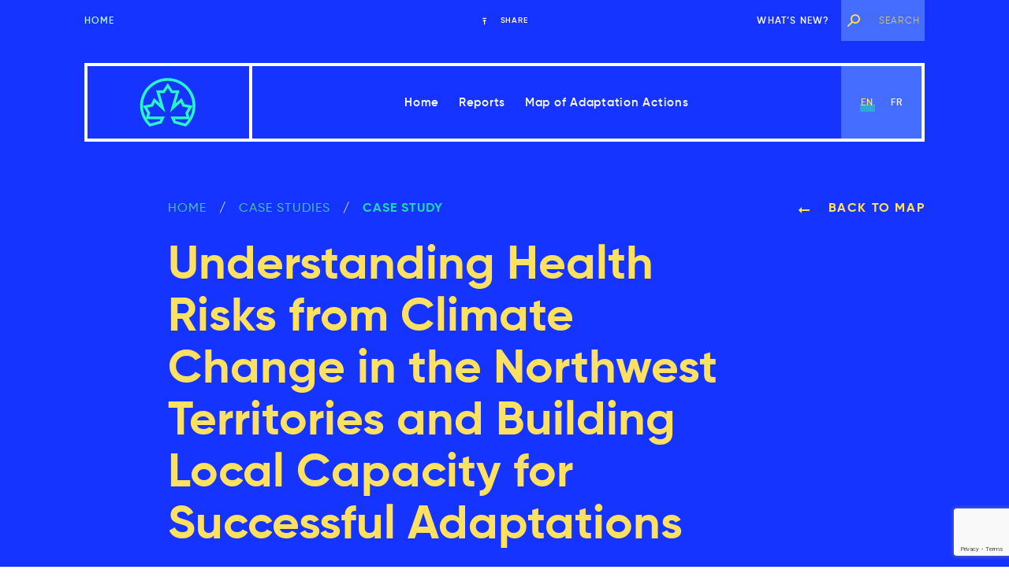

--- FILE ---
content_type: text/html; charset=UTF-8
request_url: https://changingclimate.ca/map/understanding-health-risks-from-climate-change-in-the-northwest-territories-and-building-local-capacity-for-successful-adaptations/
body_size: 16723
content:
<!doctype html>
<html class="no-js">
  <head>
      <!-- Global site tag (gtag.js) - Google Analytics -->
      <script async src="https://www.googletagmanager.com/gtag/js?id=UA-183866227-1"></script>
      <script>
        window.dataLayer = window.dataLayer || [];
        function gtag(){dataLayer.push(arguments);}
        gtag('js', new Date());
      
        gtag('config', 'UA-183866227-1');
      </script>

      <!-- Google Tag Manager -->
      <script>(function(w,d,s,l,i){w[l]=w[l]||[];w[l].push({'gtm.start':
      new Date().getTime(),event:'gtm.js'});var f=d.getElementsByTagName(s)[0],
      j=d.createElement(s),dl=l!='dataLayer'?'&l='+l:'';j.async=true;j.src=
      'https://www.googletagmanager.com/gtm.js?id='+i+dl;f.parentNode.insertBefore(j,f);
      })(window,document,'script','dataLayer','GTM-T6CQQMZ');</script>
      <!-- End Google Tag Manager -->

     <title>Understanding Health Risks from Climate Change in the Northwest Territories and Building Local Capacity for Successful Adaptations — Canada in a Changing Climate</title>
    
    <meta charset="utf-8">
  
        
    <link rel="icon" type="image/png" href="https://changingclimate.ca/site/assets/uploads/2019/03/ccc-favicon.png">
    
        
    <meta name="viewport" content="width=device-width, initial-scale=1">
    
        
    <meta property="og:image" content="https://changingclimate.ca/site/assets/uploads/2018/11/home_img-1200x719.jpg">
    
    <meta name='robots' content='max-image-preview:large' />
	<style>img:is([sizes="auto" i], [sizes^="auto," i]) { contain-intrinsic-size: 3000px 1500px }</style>
	<link rel="alternate" hreflang="en" href="https://changingclimate.ca/map/understanding-health-risks-from-climate-change-in-the-northwest-territories-and-building-local-capacity-for-successful-adaptations/" />
<link rel="alternate" hreflang="fr" href="https://changingclimate.ca/fr/map/comprendre-les-risques-des-changements-climatiques-pour-la-sante-dans-les-territoires-du-nord-ouest-et-renforcer-les-capacites-locales-en-vue-dune-adaptation-reussie/" />
<link rel="alternate" hreflang="x-default" href="https://changingclimate.ca/map/understanding-health-risks-from-climate-change-in-the-northwest-territories-and-building-local-capacity-for-successful-adaptations/" />
		<!-- This site uses the Google Analytics by MonsterInsights plugin v9.11.1 - Using Analytics tracking - https://www.monsterinsights.com/ -->
							<script src="//www.googletagmanager.com/gtag/js?id=G-WSR1Z89MJD"  data-cfasync="false" data-wpfc-render="false" type="text/javascript" async></script>
			<script data-cfasync="false" data-wpfc-render="false" type="text/javascript">
				var mi_version = '9.11.1';
				var mi_track_user = true;
				var mi_no_track_reason = '';
								var MonsterInsightsDefaultLocations = {"page_location":"https:\/\/changingclimate.ca\/map\/understanding-health-risks-from-climate-change-in-the-northwest-territories-and-building-local-capacity-for-successful-adaptations\/"};
								if ( typeof MonsterInsightsPrivacyGuardFilter === 'function' ) {
					var MonsterInsightsLocations = (typeof MonsterInsightsExcludeQuery === 'object') ? MonsterInsightsPrivacyGuardFilter( MonsterInsightsExcludeQuery ) : MonsterInsightsPrivacyGuardFilter( MonsterInsightsDefaultLocations );
				} else {
					var MonsterInsightsLocations = (typeof MonsterInsightsExcludeQuery === 'object') ? MonsterInsightsExcludeQuery : MonsterInsightsDefaultLocations;
				}

								var disableStrs = [
										'ga-disable-G-WSR1Z89MJD',
									];

				/* Function to detect opted out users */
				function __gtagTrackerIsOptedOut() {
					for (var index = 0; index < disableStrs.length; index++) {
						if (document.cookie.indexOf(disableStrs[index] + '=true') > -1) {
							return true;
						}
					}

					return false;
				}

				/* Disable tracking if the opt-out cookie exists. */
				if (__gtagTrackerIsOptedOut()) {
					for (var index = 0; index < disableStrs.length; index++) {
						window[disableStrs[index]] = true;
					}
				}

				/* Opt-out function */
				function __gtagTrackerOptout() {
					for (var index = 0; index < disableStrs.length; index++) {
						document.cookie = disableStrs[index] + '=true; expires=Thu, 31 Dec 2099 23:59:59 UTC; path=/';
						window[disableStrs[index]] = true;
					}
				}

				if ('undefined' === typeof gaOptout) {
					function gaOptout() {
						__gtagTrackerOptout();
					}
				}
								window.dataLayer = window.dataLayer || [];

				window.MonsterInsightsDualTracker = {
					helpers: {},
					trackers: {},
				};
				if (mi_track_user) {
					function __gtagDataLayer() {
						dataLayer.push(arguments);
					}

					function __gtagTracker(type, name, parameters) {
						if (!parameters) {
							parameters = {};
						}

						if (parameters.send_to) {
							__gtagDataLayer.apply(null, arguments);
							return;
						}

						if (type === 'event') {
														parameters.send_to = monsterinsights_frontend.v4_id;
							var hookName = name;
							if (typeof parameters['event_category'] !== 'undefined') {
								hookName = parameters['event_category'] + ':' + name;
							}

							if (typeof MonsterInsightsDualTracker.trackers[hookName] !== 'undefined') {
								MonsterInsightsDualTracker.trackers[hookName](parameters);
							} else {
								__gtagDataLayer('event', name, parameters);
							}
							
						} else {
							__gtagDataLayer.apply(null, arguments);
						}
					}

					__gtagTracker('js', new Date());
					__gtagTracker('set', {
						'developer_id.dZGIzZG': true,
											});
					if ( MonsterInsightsLocations.page_location ) {
						__gtagTracker('set', MonsterInsightsLocations);
					}
										__gtagTracker('config', 'G-WSR1Z89MJD', {"forceSSL":"true","link_attribution":"true"} );
										window.gtag = __gtagTracker;										(function () {
						/* https://developers.google.com/analytics/devguides/collection/analyticsjs/ */
						/* ga and __gaTracker compatibility shim. */
						var noopfn = function () {
							return null;
						};
						var newtracker = function () {
							return new Tracker();
						};
						var Tracker = function () {
							return null;
						};
						var p = Tracker.prototype;
						p.get = noopfn;
						p.set = noopfn;
						p.send = function () {
							var args = Array.prototype.slice.call(arguments);
							args.unshift('send');
							__gaTracker.apply(null, args);
						};
						var __gaTracker = function () {
							var len = arguments.length;
							if (len === 0) {
								return;
							}
							var f = arguments[len - 1];
							if (typeof f !== 'object' || f === null || typeof f.hitCallback !== 'function') {
								if ('send' === arguments[0]) {
									var hitConverted, hitObject = false, action;
									if ('event' === arguments[1]) {
										if ('undefined' !== typeof arguments[3]) {
											hitObject = {
												'eventAction': arguments[3],
												'eventCategory': arguments[2],
												'eventLabel': arguments[4],
												'value': arguments[5] ? arguments[5] : 1,
											}
										}
									}
									if ('pageview' === arguments[1]) {
										if ('undefined' !== typeof arguments[2]) {
											hitObject = {
												'eventAction': 'page_view',
												'page_path': arguments[2],
											}
										}
									}
									if (typeof arguments[2] === 'object') {
										hitObject = arguments[2];
									}
									if (typeof arguments[5] === 'object') {
										Object.assign(hitObject, arguments[5]);
									}
									if ('undefined' !== typeof arguments[1].hitType) {
										hitObject = arguments[1];
										if ('pageview' === hitObject.hitType) {
											hitObject.eventAction = 'page_view';
										}
									}
									if (hitObject) {
										action = 'timing' === arguments[1].hitType ? 'timing_complete' : hitObject.eventAction;
										hitConverted = mapArgs(hitObject);
										__gtagTracker('event', action, hitConverted);
									}
								}
								return;
							}

							function mapArgs(args) {
								var arg, hit = {};
								var gaMap = {
									'eventCategory': 'event_category',
									'eventAction': 'event_action',
									'eventLabel': 'event_label',
									'eventValue': 'event_value',
									'nonInteraction': 'non_interaction',
									'timingCategory': 'event_category',
									'timingVar': 'name',
									'timingValue': 'value',
									'timingLabel': 'event_label',
									'page': 'page_path',
									'location': 'page_location',
									'title': 'page_title',
									'referrer' : 'page_referrer',
								};
								for (arg in args) {
																		if (!(!args.hasOwnProperty(arg) || !gaMap.hasOwnProperty(arg))) {
										hit[gaMap[arg]] = args[arg];
									} else {
										hit[arg] = args[arg];
									}
								}
								return hit;
							}

							try {
								f.hitCallback();
							} catch (ex) {
							}
						};
						__gaTracker.create = newtracker;
						__gaTracker.getByName = newtracker;
						__gaTracker.getAll = function () {
							return [];
						};
						__gaTracker.remove = noopfn;
						__gaTracker.loaded = true;
						window['__gaTracker'] = __gaTracker;
					})();
									} else {
										console.log("");
					(function () {
						function __gtagTracker() {
							return null;
						}

						window['__gtagTracker'] = __gtagTracker;
						window['gtag'] = __gtagTracker;
					})();
									}
			</script>
							<!-- / Google Analytics by MonsterInsights -->
		<style id='classic-theme-styles-inline-css' type='text/css'>
/*! This file is auto-generated */
.wp-block-button__link{color:#fff;background-color:#32373c;border-radius:9999px;box-shadow:none;text-decoration:none;padding:calc(.667em + 2px) calc(1.333em + 2px);font-size:1.125em}.wp-block-file__button{background:#32373c;color:#fff;text-decoration:none}
</style>
<link rel='stylesheet' id='wpml-blocks-css' href='https://changingclimate.ca/site/assets/plugins/sitepress-multilingual-cms/dist/css/blocks/styles.css?ver=4.6.15' type='text/css' media='all' />
<link rel='stylesheet' id='contact-form-7-css' href='https://changingclimate.ca/site/assets/plugins/contact-form-7/includes/css/styles.css?ver=6.0.3' type='text/css' media='all' />
<link rel='stylesheet' id='wpml-legacy-horizontal-list-0-css' href='https://changingclimate.ca/site/assets/plugins/sitepress-multilingual-cms/templates/language-switchers/legacy-list-horizontal/style.min.css?ver=1' type='text/css' media='all' />
<link rel='stylesheet' id='child-style-css' href='https://changingclimate.ca/site/assets/themes/ccc-home/style.css' type='text/css' media='all' />
<link rel='stylesheet' id='normalize-css' href='https://changingclimate.ca/site/assets/themes/h7-parent/resources/bower_components/normalize-css/normalize.css' type='text/css' media='all' />
<link rel='stylesheet' id='global-style-css' href='https://changingclimate.ca/site/assets/themes/h7-parent/style.css' type='text/css' media='all' />
<script type="text/javascript" src="https://changingclimate.ca/site/assets/plugins/google-analytics-premium/assets/js/frontend-gtag.min.js?ver=9.11.1" id="monsterinsights-frontend-script-js" async="async" data-wp-strategy="async"></script>
<script data-cfasync="false" data-wpfc-render="false" type="text/javascript" id='monsterinsights-frontend-script-js-extra'>/* <![CDATA[ */
var monsterinsights_frontend = {"js_events_tracking":"true","download_extensions":"doc,pdf,ppt,zip,xls,docx,pptx,xlsx","inbound_paths":"[]","home_url":"https:\/\/changingclimate.ca","hash_tracking":"false","v4_id":"G-WSR1Z89MJD"};/* ]]> */
</script>
<script type="text/javascript" src="https://changingclimate.ca/site/wp-includes/js/jquery/jquery.min.js?ver=3.7.1" id="jquery-core-js"></script>
<script type="text/javascript" src="https://changingclimate.ca/site/wp-includes/js/jquery/jquery-migrate.min.js?ver=3.4.1" id="jquery-migrate-js"></script>
<script type="text/javascript" src="https://code.highcharts.com/highcharts.js" id="highcharts-js"></script>
<link rel="https://api.w.org/" href="https://changingclimate.ca/wp-json/" /><link rel="EditURI" type="application/rsd+xml" title="RSD" href="https://changingclimate.ca/site/xmlrpc.php?rsd" />
<meta name="generator" content="WordPress 6.7.4" />
<link rel='shortlink' href='https://changingclimate.ca/?p=16491' />
<link rel="alternate" title="oEmbed (JSON)" type="application/json+oembed" href="https://changingclimate.ca/wp-json/oembed/1.0/embed?url=https%3A%2F%2Fchangingclimate.ca%2Fmap%2Funderstanding-health-risks-from-climate-change-in-the-northwest-territories-and-building-local-capacity-for-successful-adaptations%2F" />
<link rel="alternate" title="oEmbed (XML)" type="text/xml+oembed" href="https://changingclimate.ca/wp-json/oembed/1.0/embed?url=https%3A%2F%2Fchangingclimate.ca%2Fmap%2Funderstanding-health-risks-from-climate-change-in-the-northwest-territories-and-building-local-capacity-for-successful-adaptations%2F&#038;format=xml" />
<link rel="canonical" href="https://changingclimate.ca/map/understanding-health-risks-from-climate-change-in-the-northwest-territories-and-building-local-capacity-for-successful-adaptations/" />
<meta name="generator" content="WPML ver:4.6.15 stt:1,4;" />


		<!-- MonsterInsights Media Tracking -->
		<script data-cfasync="false" data-wpfc-render="false" type="text/javascript">
			var monsterinsights_tracked_video_marks = {};
			var monsterinsights_youtube_percentage_tracking_timeouts = {};

			/* Works for YouTube and Vimeo */
			function monsterinsights_media_get_id_for_iframe( source, service ) {
				var iframeUrlParts = source.split('?');
				var stripedUrl = iframeUrlParts[0].split('/');
				var videoId = stripedUrl[ stripedUrl.length - 1 ];

				return service + '-player-' + videoId;
			}

			function monsterinsights_media_record_video_event( provider, event, label, parameters = {} ) {
				__gtagTracker('event', event, {
					event_category: 'video-' + provider,
					event_label: label,
					non_interaction: event === 'impression',
					...parameters
				});
			}

			function monsterinsights_media_maybe_record_video_progress( provider, label, videoId, videoParameters ) {
				var progressTrackingAllowedMarks = [10,25,50,75];

				if ( typeof monsterinsights_tracked_video_marks[ videoId ] == 'undefined' ) {
					monsterinsights_tracked_video_marks[ videoId ] = [];
				}

				var { video_percent } = videoParameters;

				if ( progressTrackingAllowedMarks.includes( video_percent ) && !monsterinsights_tracked_video_marks[ videoId ].includes( video_percent ) ) {
					monsterinsights_media_record_video_event( provider, 'video_progress', label, videoParameters );

					/* Prevent multiple records for the same percentage */
					monsterinsights_tracked_video_marks[ videoId ].push( video_percent );
				}
			}

			/* --- Vimeo --- */
            var monsterinsights_media_vimeo_plays = {};

            function monsterinsights_setup_vimeo_events_for_iframe(iframe, title, player) {
                var playerId = iframe.getAttribute('id');
                var videoLabel = title || iframe.title || iframe.getAttribute('src');

                if ( !playerId ) {
                    playerId = monsterinsights_media_get_id_for_iframe( iframe.getAttribute('src'), 'vimeo' );
                    iframe.setAttribute( 'id', playerId );
                }

                monsterinsights_media_vimeo_plays[playerId] = 0;

                var videoParameters = {
                    video_provider: 'vimeo',
                    video_title: title,
                    video_url: iframe.getAttribute('src')
                };

                /**
                 * Record Impression
                 **/
                monsterinsights_media_record_video_event( 'vimeo', 'impression', videoLabel, videoParameters );

                /**
                 * Record video start
                 **/
                player.on('play', function(data) {
                    let playerId = this.element.id;
                    if ( monsterinsights_media_vimeo_plays[playerId] === 0 ) {
                        monsterinsights_media_vimeo_plays[playerId]++;

                        videoParameters.video_duration = data.duration;
                        videoParameters.video_current_time = data.seconds;
                        videoParameters.video_percent = 0;

                        monsterinsights_media_record_video_event( 'vimeo', 'video_start', videoLabel, videoParameters );
                    }
                });

                /**
                 * Record video progress
                 **/
                player.on('timeupdate', function(data) {
                    var progress = Math.floor(data.percent * 100);

                    videoParameters.video_duration = data.duration;
                    videoParameters.video_current_time = data.seconds;
                    videoParameters.video_percent = progress;

                    monsterinsights_media_maybe_record_video_progress( 'vimeo', videoLabel, playerId, videoParameters );
                });

                /**
                 * Record video complete
                 **/
                player.on('ended', function(data) {
                    videoParameters.video_duration = data.duration;
                    videoParameters.video_current_time = data.seconds;
                    videoParameters.video_percent = 100;

                    monsterinsights_media_record_video_event( 'vimeo', 'video_complete', videoLabel, videoParameters );
                });
            }

			function monsterinsights_on_vimeo_load() {

				var vimeoIframes = document.querySelectorAll("iframe[src*='vimeo']");

				vimeoIframes.forEach(function( iframe ) {
                    //  Set up the player
					var player = new Vimeo.Player(iframe);

                    //  The getVideoTitle function returns a promise
                    player.getVideoTitle().then(function(title) {
                        /*
                         * Binding the events inside this callback guarantees that we
                         * always have the correct title for the video
                         */
                        monsterinsights_setup_vimeo_events_for_iframe(iframe, title, player)
                    });
				});
			}

			function monsterinsights_media_init_vimeo_events() {
				var vimeoIframes = document.querySelectorAll("iframe[src*='vimeo']");

				if ( vimeoIframes.length ) {

					/* Maybe load Vimeo API */
					if ( window.Vimeo === undefined ) {
						var tag = document.createElement("script");
						tag.src = "https://player.vimeo.com/api/player.js";
						tag.setAttribute("onload", "monsterinsights_on_vimeo_load()");
						document.body.append(tag);
					} else {
						/* Vimeo API already loaded, invoke callback */
						monsterinsights_on_vimeo_load();
					}
				}
			}

			/* --- End Vimeo --- */

			/* --- YouTube --- */
			function monsterinsights_media_on_youtube_load() {
				var monsterinsights_media_youtube_plays = {};

				function __onPlayerReady(event) {
					monsterinsights_media_youtube_plays[event.target.h.id] = 0;

					var videoParameters = {
						video_provider: 'youtube',
						video_title: event.target.videoTitle,
						video_url: event.target.playerInfo.videoUrl
					};
					monsterinsights_media_record_video_event( 'youtube', 'impression', videoParameters.video_title, videoParameters );
				}

				/**
				 * Record progress callback
				 **/
				function __track_youtube_video_progress( player, videoLabel, videoParameters ) {
					var { playerInfo } = player;
					var playerId = player.h.id;

					var duration = playerInfo.duration; /* player.getDuration(); */
					var currentTime = playerInfo.currentTime; /* player.getCurrentTime(); */

					var percentage = (currentTime / duration) * 100;
					var progress = Math.floor(percentage);

					videoParameters.video_duration = duration;
					videoParameters.video_current_time = currentTime;
					videoParameters.video_percent = progress;

					monsterinsights_media_maybe_record_video_progress( 'youtube', videoLabel, playerId, videoParameters );
				}

				function __youtube_on_state_change( event ) {
					var state = event.data;
					var player = event.target;
					var { playerInfo } = player;
					var playerId = player.h.id;

					var videoParameters = {
						video_provider: 'youtube',
						video_title: player.videoTitle,
						video_url: playerInfo.videoUrl
					};

					/**
					 * YouTube's API doesn't offer a progress or timeupdate event.
					 * We have to track progress manually by asking the player for the current time, every X milliseconds, using an
    interval
					 **/

					if ( state === YT.PlayerState.PLAYING) {
						if ( monsterinsights_media_youtube_plays[playerId] === 0 ) {
							monsterinsights_media_youtube_plays[playerId]++;
							/**
							 * Record video start
							 **/
							videoParameters.video_duration = playerInfo.duration;
							videoParameters.video_current_time = playerInfo.currentTime;
							videoParameters.video_percent = 0;

							monsterinsights_media_record_video_event( 'youtube', 'video_start', videoParameters.video_title, videoParameters );
						}

						monsterinsights_youtube_percentage_tracking_timeouts[ playerId ] = setInterval(
							__track_youtube_video_progress,
							500,
							player,
							videoParameters.video_title,
							videoParameters
						);
					} else if ( state === YT.PlayerState.PAUSED ) {
						/* When the video is paused clear the interval */
						clearInterval( monsterinsights_youtube_percentage_tracking_timeouts[ playerId ] );
					} else if ( state === YT.PlayerState.ENDED ) {

						/**
						 * Record video complete
						 **/
						videoParameters.video_duration = playerInfo.duration;
						videoParameters.video_current_time = playerInfo.currentTime;
						videoParameters.video_percent = 100;

						monsterinsights_media_record_video_event( 'youtube', 'video_complete', videoParameters.video_title, videoParameters );
						clearInterval( monsterinsights_youtube_percentage_tracking_timeouts[ playerId ] );
					}
				}

				var youtubeIframes = document.querySelectorAll("iframe[src*='youtube'],iframe[src*='youtu.be']");

				youtubeIframes.forEach(function( iframe ) {
					var playerId = iframe.getAttribute('id');

					if ( !playerId ) {
						playerId = monsterinsights_media_get_id_for_iframe( iframe.getAttribute('src'), 'youtube' );
						iframe.setAttribute( 'id', playerId );
					}

					new YT.Player(playerId, {
						events: {
							onReady: __onPlayerReady,
							onStateChange: __youtube_on_state_change
						}
					});
				});
			}

			function monsterinsights_media_load_youtube_api() {
				if ( window.YT ) {
					return;
				}

				var youtubeIframes = document.querySelectorAll("iframe[src*='youtube'],iframe[src*='youtu.be']");
				if ( 0 === youtubeIframes.length ) {
					return;
				}

				var tag = document.createElement("script");
				tag.src = "https://www.youtube.com/iframe_api";
				var firstScriptTag = document.getElementsByTagName('script')[0];
				firstScriptTag.parentNode.insertBefore(tag, firstScriptTag);
			}

			function monsterinsights_media_init_youtube_events() {
				/* YouTube always looks for a function called onYouTubeIframeAPIReady */
				window.onYouTubeIframeAPIReady = monsterinsights_media_on_youtube_load;
			}
			/* --- End YouTube --- */

			/* --- HTML Videos --- */
			function monsterinsights_media_init_html_video_events() {
				var monsterinsights_media_html_plays = {};
				var videos = document.querySelectorAll('video');
				var videosCount = 0;

				videos.forEach(function( video ) {

					var videoLabel = video.title;

					if ( !videoLabel ) {
						var videoCaptionEl = video.nextElementSibling;

						if ( videoCaptionEl && videoCaptionEl.nodeName.toLowerCase() === 'figcaption' ) {
							videoLabel = videoCaptionEl.textContent;
						} else {
							videoLabel = video.getAttribute('src');
						}
					}

					var videoTitle = videoLabel;

					var playerId = video.getAttribute('id');

					if ( !playerId ) {
						playerId = 'html-player-' + videosCount;
						video.setAttribute('id', playerId);
					}

					monsterinsights_media_html_plays[playerId] = 0

					var videoSrc = video.getAttribute('src')

					if ( ! videoSrc && video.currentSrc ) {
						videoSrc = video.currentSrc;
					}

					var videoParameters = {
						video_provider: 'html',
						video_title: videoTitle ? videoTitle : videoSrc,
						video_url: videoSrc,
					};

					/**
					 * Record Impression
					 **/
					monsterinsights_media_record_video_event( 'html', 'impression', videoLabel, videoParameters );

					/**
					 * Record video start
					 **/
					video.addEventListener('play', function(event) {
						let playerId = event.target.id;
						if ( monsterinsights_media_html_plays[playerId] === 0 ) {
							monsterinsights_media_html_plays[playerId]++;

							videoParameters.video_duration = video.duration;
							videoParameters.video_current_time = video.currentTime;
							videoParameters.video_percent = 0;

							monsterinsights_media_record_video_event( 'html', 'video_start', videoLabel, videoParameters );
						}
					}, false );

					/**
					 * Record video progress
					 **/
					video.addEventListener('timeupdate', function() {
						var percentage = (video.currentTime / video.duration) * 100;
						var progress = Math.floor(percentage);

						videoParameters.video_duration = video.duration;
						videoParameters.video_current_time = video.currentTime;
						videoParameters.video_percent = progress;

						monsterinsights_media_maybe_record_video_progress( 'html', videoLabel, playerId, videoParameters );
					}, false );

					/**
					 * Record video complete
					 **/
					video.addEventListener('ended', function() {
						var percentage = (video.currentTime / video.duration) * 100;
						var progress = Math.floor(percentage);

						videoParameters.video_duration = video.duration;
						videoParameters.video_current_time = video.currentTime;
						videoParameters.video_percent = progress;

						monsterinsights_media_record_video_event( 'html', 'video_complete', videoLabel, videoParameters );
					}, false );

					videosCount++;
				});
			}
			/* --- End HTML Videos --- */

			function monsterinsights_media_init_video_events() {
				/**
				 * HTML Video - Attach events & record impressions
				 */
				monsterinsights_media_init_html_video_events();

				/**
				 * Vimeo - Attach events & record impressions
				 */
				monsterinsights_media_init_vimeo_events();

				monsterinsights_media_load_youtube_api();
			}

			/* Attach events */
			function monsterinsights_media_load() {

				if ( typeof(__gtagTracker) === 'undefined' ) {
					setTimeout(monsterinsights_media_load, 200);
					return;
				}

				if ( document.readyState === "complete" ) { // Need this for cookie plugin.
					monsterinsights_media_init_video_events();
				} else if ( window.addEventListener ) {
					window.addEventListener( "load", monsterinsights_media_init_video_events, false );
				} else if ( window.attachEvent ) {
					window.attachEvent( "onload", monsterinsights_media_init_video_events);
				}

				/**
				 * YouTube - Attach events & record impressions.
				 * We don't need to attach this into page load event
				 * because we already use YT function "onYouTubeIframeAPIReady"
				 * and this will help on using onReady event with the player instantiation.
				 */
				monsterinsights_media_init_youtube_events();
			}

			monsterinsights_media_load();
		</script>
		<!-- End MonsterInsights Media Tracking -->

		

  </head>
  
    
  <body id="case-study-understanding-health-risks-from-climate-change-in-the-northwest-territories-and-building-local-capacity-for-successful-adaptations" class="case-study-template-default single single-case-study postid-16491 lang-en site-1">
    
    
<!-- Google Tag Manager (noscript) -->
<noscript><iframe src="https://www.googletagmanager.com/ns.html?id=GTM-T6CQQMZ"
height="0" width="0" style="display:none;visibility:hidden"></iframe></noscript>
<!-- End Google Tag Manager (noscript) -->

    
    <header id="main-header">
      <div class="header-container">
        
<nav id="header-secondary" class="header-nav secondary">
  
  <div id="header-secondary-menu-icon" class="menu-icon menu-trigger">
      </div>
  
    
  <div id="header-secondary-home-link" class="home-link">
    <a href="https://changingclimate.ca/">Home</a>
  </div>
  
    
  
    
  
  
    
  <div id="header-social" class="header-social">
    <div id="social-share" class="social-menu">
      <div id="share" class="share" data-share-url="https://changingclimate.ca" data-share-text="Canada in a Changing Climate">
        <span class="icon icon-share"></span><span class="label">
             Share
          </span>
      </div>
    </div>
  </div>
  
  <div id="header-secondary-menu" class="menu-container"><ul id="menu-secondary-navigation" class="menu"><li id="menu-item-157" class="menu-item menu-item-type-post_type menu-item-object-page menu-item-157"><a href="https://changingclimate.ca/about/">What&#8217;s new?</a></li>
</ul></div>  
  <div id="header-search" class="header-search">
    <!--<form role="search" method="get" id="searchform" class="searchform" action="--><!--">-->
<!--	<label class="screen-reader-text" for="s">Search for:</label>-->
<!--	<input type="text" value="" name="s" id="s" placeholder="--><!--">-->
<!--	<button type="submit" id="searchsubmit" value="--><!--"><span class="icon icon-search"></span></button>-->
<!--</form>-->


<form role="search" method="get" id="searchform" class="searchform" action="https://changingclimate.ca/search/">

    <label class="screen-reader-text" for="s">Search for:</label>

    
        <input type="text" value="" name="q" id="keyword" placeholder="Search">
        <input type="hidden" name="site_id" value="1">
        <button type="submit" id="searchsubmit" value="Search"><span class="icon icon-search"></span></button>

    

</form>  </div>
</nav>
<nav id="header-primary" class="header-nav primary ">
  
  <div id="header-primary-menu-icon" class="menu-icon menu-trigger">
      </div>
  
  <div id="header-primary-home-link" class="home-link">
        <a href="https://changingclimate.ca/"><svg version="1.1" id="ccc-logo" xmlns="http://www.w3.org/2000/svg" xmlns:xlink="http://www.w3.org/1999/xlink" x="0px" y="0px" viewBox="0 0 130 120" style="enable-background:new 0 0 130 120;" xml:space="preserve">
  <style type="text/css">
  	.wordmark-ccc{fill:#B4F2FF;}
  	.wordmark-2018{fill:#26F6C9;}
  	.icon{fill:#26F6C9;}
  </style>
  
  <path class="icon" d="M64.7,10c-31.4,0-57,25.5-57,56.9c0,15.9,6.7,31.2,18.5,42l1.2,1.1l24.6-6.6l6.5-14L26.5,89l2.1-7.2L22.3,71
  	l11.9-2.3l3.8-8.2l21.6,20L48.2,40.9h9.8l6.8-10.2l6.8,10.2h9.7l-12,39.5l22.1-19.9l3.8,8.3l11.9,2.3l-6.3,10.8L103,89l-32.5,0.4
  	l6.6,13.7l25,6.9l1.2-1.1c11.7-10.8,18.5-26.1,18.5-42C121.7,35.5,96.1,10,64.7,10z M49.6,95L48,98.5l-19,5.1
  	c-2.8-2.7-5.3-5.7-7.3-9L49.6,95z M22.4,82.6l-2.6,9c-4.1-7.5-6.3-15.9-6.3-24.5L22.4,82.6z M99.1,63.6L93.3,51L80.7,62.4l8.2-27.2
  	H74.6l-9.9-14.8l-9.8,14.8H40.6l7.9,27.1L36.2,51l-5.9,12.7l-16.8,3.3c0-28.2,23-51.2,51.2-51.2c28.2,0,51.2,23,51.2,51.2L99.1,63.6
  	z M100.5,103.6L81,98.3L79.5,95l28.3-0.3C105.7,97.9,103.3,100.9,100.5,103.6z M109.7,91.6l-2.6-9l9-15.5
  	C116,75.7,113.7,84.1,109.7,91.6z"/>
</svg>
</a>
      </div>
  
  <div id="header-primary-menu" class="menu-container"><ul id="menu-primary-navigation" class="menu"><li id="menu-item-73" class="menu-item menu-item-type-post_type menu-item-object-page menu-item-home menu-item-73"><a href="https://changingclimate.ca/">Home</a></li>
<li id="menu-item-308" class="smooth-scroll menu-item menu-item-type-custom menu-item-object-custom menu-item-308"><a href="/#featured-report">Reports</a></li>
<li id="menu-item-10298" class="menu-item menu-item-type-custom menu-item-object-custom menu-item-10298"><a href="https://changingclimate.ca/map">Map of Adaptation Actions</a></li>
</ul></div>  
  <div id="header-lang" class="header-lang">
    <ul>
      <li class="current-lang"><a href="https://changingclimate.ca/map/understanding-health-risks-from-climate-change-in-the-northwest-territories-and-building-local-capacity-for-successful-adaptations/">en</a></li><li><a href="https://changingclimate.ca/fr/map/comprendre-les-risques-des-changements-climatiques-pour-la-sante-dans-les-territoires-du-nord-ouest-et-renforcer-les-capacites-locales-en-vue-dune-adaptation-reussie/">fr</a></li>    </ul>
  </div>
</nav>      </div>
    </header>        <main id="chapter-main">
            
<section id="hero" class="page-section type-hero bg-blue scheme-dark">
  
    
  <div class="section-container">
    <div class="hero-content-wrap">
      <header class="section-head">
    
  <div id="breadcrumb">
    <ul id="breadcrumb-list">
              <li><a href="https://changingclimate.ca">Home</a></li>
              <li><a href="https://changingclimate.ca/case-studies/">Case Studies</a></li>


              <li>Case Study</li>
            </ul>
  </div>
  
  <div id="back-btn">
        
    <a href="https://changingclimate.ca/case-studies/"><span class="icon icon-arrow-left"></span>

        
       Back to map</a>
  </div>
    
    
  
  <div class="section-text">
        <h1 class="hero-title accent-color">Understanding Health Risks from Climate Change in the Northwest Territories and Building Local Capacity for Successful Adaptations</h1>
  </div>
</header><div class="section-content">
    <div class="section-text base-color">
        <p>The project, “Understanding Health Risks from Climate Change in the Northwest Territories and Building Local Capacity for Successful Adaptations,” was funded by Health Canada’s HealthADAPT program until March 2022. As part of this project, the Northwest Territories Department of Health and Social Services (DHSS) conducted a climate change and health vulnerability assessment informed by extensive engagement with communities and Indigenous Peoples and based on health system needs.</p>
<p>Several localized factors make the Northwest Territories (NWT) more vulnerable to the impacts of climate change. As highlighted by Canada’s Changing Climate Report (2019), the Northwest Territories is warming at about three times the global rate.  According to the NWT Department of Environment and Natural Resources, several climate impacts are already occurring in the Territories, including permafrost thawing, seasonal temperature variability and thinner ice, increased variation in precipitation, and an increase in extreme weather events, such as storms, floods, and droughts. A significant localized characteristic in the NWT is its demographic makeup, which includes a large Indigenous population who make up just over half of the total population as of 2016. The environmental effects of climate change are disproportionately affecting Northwest Territories’ Indigenous populations, including their traditional hunting and food gathering practices, affecting their food security.</p>
<p>This project was led by the DHSS to build the capacity of their health system and increase knowledge and understanding of the impacts of climate change on the health of people living in the NWT and the NWT health system. This involved undertaking a comprehensive assessment of the health risks posed by climate change in the NWT to develop and implement a Health and Social Services Department Action Plan. The project involved collaboration with Indigenous governments and organizations (IGOs), and used an external consultant organization, Intrinsik, to perform a health impact assessment that looked at climate change as a key determinant of health for communities. As of November 2022, the project is in the implementation stage and the team is working on implementing the recommendations that came out of their Action Plan in order to prioritize forthcoming adaptation planning activities.</p>

            </div>


    
        <aside class="section-sidebar">
            <dl id="case-terms">
                
                            <dt>Climate Issue</dt>
                            <dd>Air Quality, Drought, Fire Events, Permafrost Thaw and Degradation, Precipitation Variability</dd>

                            
                            <dt>Sector</dt>
                            <dd>Human Health and Wellbeing</dd>

                            
                            <dt>Adaptation Stage</dt>
                            <dd>4. Implementation</dd>

                            
                            <dt>Type of Action</dt>
                            <dd>Capacity Building and Education</dd>

                            
                            <dt>Type of Setting</dt>
                            <dd>Indigenous, Northern, Remote, Towns</dd>

                            
                                    <dt>Language</dt>
                                <dd>EN</dd>
            </dl>

            
                <dl id="case-lead">
                                            <dt>Case Study Lead</dt>
                    

                    <dd>Northwest Territories Department of Health and Social Services</dd>
                </dl>

                
        </aside>

        </div>



<div class="section-content">
    <div class="section-text">
        <a href="#accordion-row-1" class="btn smooth-scroll has-icon icon-before accent-yellow style-outline"><span class="icon icon-arrow-down"></span>
                            Read the Summary
                    </a>
                    <a href="#accordion-row-6" class="btn smooth-scroll has-icon icon-before accent-yellow style-outline"><span class="icon icon-arrow-down"></span>
                                    Link to Full Case Study
                            </a>

            

    </div>
</div>
    </div>
    
        
  </div>
</section>
                        <article id="accordion-row-1" class="chapter-section level-1 section-open show">
                        <div class=" section-container">
                        <header class="">
                            <div class="section-text">
                                <h3 class="section-title">Understanding and Assessing Impacts</h3>
                                <div class="section-accordion-arrow">
                                    <span class="icon icon-arrow-down"></span>
                                </div>
                            </div>
                        </header>

                        <div class="section-content show">
                            <div id="accordion-row-block-1" class="block type-text">
                                <p>In 2019, the Government of the NWT completed their 2030 NWT Climate Change Strategic Framework, which included a 2019-2023 Action Plan. These documents discussed some of the impacts of climate change that residents were facing, including changing ice conditions, impacts on water quality and quantity, invasive species, and impacts to habitat and wildlife. The NWT embarked on this project to increase the knowledge and understanding of climate change on health and to fulfill the goals of the Action Plan and the goals of the DHSS. Considering Indigenous People make up a large population in NWT, it was especially important to integrate Indigenous perspectives and health equity considerations in climate change work. Furthermore, throughout the project, it was made clear that climate change impacts would have disproportionate impacts on populations at greater risk (e.g. Indigenous People, elderly, isolated people, and people from remote communities) and this made it necessary that these populations were prioritized for adaptation measures.</p>
<p>The Indigenous Health Department was contacted to request perspective and information, and their contribution was helpful in identifying the main climate concerns as the literature in this area was limited. Furthermore, data collection included demographic makeups to identify the percentage of Indigenous Populations in different communities, and looked at the social determinants of health, such as household incomes. As well, since there are many small communities in the NWT and it is a sparsely populated region, it was understood that climate impacts would not be affecting different communities in the same ways. Some of these communities had already received funding from other government agencies to conduct smaller climate change and health vulnerability assessments, which provided some information on climate change impacts at the community scale. Findings from these smaller projects were utilized within data collection for the project.</p>

                            </div>
                        </div>

                        </div>
                        </article>

                        
                        <article id="accordion-row-2" class="chapter-section level-1 show">
                        <div class=" section-container">
                        <header class="">
                            <div class="section-text">
                                <h3 class="section-title">Identifying Actions</h3>
                                <div class="section-accordion-arrow">
                                    <span class="icon icon-arrow-down"></span>
                                </div>
                            </div>
                        </header>

                        <div class="section-content show">
                            <div id="accordion-row-block-2" class="block type-text">
                                <p>The 2030 NWT Climate Change Strategic Framework provided several action items for addressing climate change and discussed some of the impacts of climate change that residents were facing, including changing ice conditions, impacts on water quality and quantity, invasive species, and impacts to habitat and wildlife. This project was in line with the 2030 Strategic Framework, and with HealthADAPT funding, DHSS hired a climate change coordinator to conduct a climate change and vulnerability adaptation assessment. This assessment was done under the Government of the NWT action plan. The key project activities that were undertaken include working towards the completion of the Climate Change and Health Vulnerability Assessment (CCHVA), as well as working on the DHSS Climate Action Plan. Along with the 2030 Framework, the project involved the use of several guidelines and framework documents, including the Health Canada HealthADAPT workbook and the Ontario Climate Change &amp; Health Toolkit.</p>
<p>While there were initial concerns on the lack of adequate inclusion of traditional knowledge within the CCHVA, DHSS is currently facilitating ongoing engagement with various community representatives to better include this knowledge. The CCHVA will provide a comprehensive assessment of the health risks posed by climate change in the NWT, which will inform into the Action Plan. By completing these documents, DHSS hopes to identify areas of vulnerability, develop timelines for action, as well as recommend adaptation actions that will support NWT in building resilience in its health system and communities.</p>

                            </div>
                        </div>

                        </div>
                        </article>

                        
                        <article id="accordion-row-3" class="chapter-section level-1 show">
                        <div class=" section-container">
                        <header class="">
                            <div class="section-text">
                                <h3 class="section-title">Implementation</h3>
                                <div class="section-accordion-arrow">
                                    <span class="icon icon-arrow-down"></span>
                                </div>
                            </div>
                        </header>

                        <div class="section-content show">
                            <div id="accordion-row-block-3" class="block type-text">
                                <p>This project followed an iterative structure and used a Health Impact Assessment (HIA) framework. The first phase of the project involved prioritizing issues and actions. Currently, a monitoring program is in the planning stages to look at the climate change impacts on health and a climate change vulnerability assessment will be completed to understand short, medium, and long-term risks of climate change to human health and wellbeing in the NWT. The project team had access to adequate climate change data, but a limiting factor to the project was inadequate localized data, which didn’t always provide a “full picture” for each participating community. In addition, another limiting factor to the project were complexities of engagement. NWT is full of smaller communities and IGOs tend to be primarily in charge of projects. This presents a complex governance landscape that can make it difficult to navigate climate change work in NWT.</p>
<p>Nonetheless, there are plans underway to work with health officers in each community to share assessments and start dialogue on what specific support is needed from the Government of NWT when it comes to climate change and how to educate health professionals on climate change issues. With the information gathered from the project and following extensive discussion and review from IGOs and the Department, project findings have been translated into the Action Plan and are currently being translated into a communications plan, in order to disseminate the results and act on the recommendations. Many adaptation actions are currently underway because of the project, including wildfire-related knowledge products, such as a standard operating procedure for public health advisories, expanding research on documented climate change and health concerns, and engagement with communities to verify local issues.</p>

                            </div>
                        </div>

                        </div>
                        </article>

                        
                        <article id="accordion-row-4" class="chapter-section level-1 show">
                        <div class=" section-container">
                        <header class="">
                            <div class="section-text">
                                <h3 class="section-title">Outcomes and Monitoring Progress</h3>
                                <div class="section-accordion-arrow">
                                    <span class="icon icon-arrow-down"></span>
                                </div>
                            </div>
                        </header>

                        <div class="section-content show">
                            <div id="accordion-row-block-4" class="block type-text">
                                <p>The NWT HealthADAPT project integrated a lot of community feedback and localized data by looking at what communities were already doing and building adaptation strategies based on these pre-existing actions. As mentioned, many smaller communities used funding from other government agencies to conduct smaller climate change and health vulnerability assessments, which provided some specific information on localized contexts.  Looking at community-scale climate projects, the project team was able to better identify the main health concerns and vulnerabilities in these communities, which helped clarify how climate change health impacts were being experienced in NWT. They also were able to take advantage of the best practices that were working in different settings and formulated adaptation responses based on identified population vulnerabilities.</p>
<p>There are so many different issues that affect the NWT and, with the range of impacts across communities, a primary challenge was adequately representing all climate change health issues that the population was facing. While the project identified some top concerns, which will help the Government of NWT prioritize certain concerns in the short-term, there is plenty more work to be done to identify medium-term and longer-term impacts and adapt to other climate change issues. There were many lessons learned throughout this project, but there is a need to increase the time spent on reviewing the climate change work being done to properly integrate feedback from IGOs and get the “bigger picture” on the local experiences of climate change impacts in NWT.</p>

                            </div>
                        </div>

                        </div>
                        </article>

                        
                        <article id="accordion-row-5" class="chapter-section level-1 show">
                        <div class=" section-container">
                        <header class="">
                            <div class="section-text">
                                <h3 class="section-title">Next Steps</h3>
                                <div class="section-accordion-arrow">
                                    <span class="icon icon-arrow-down"></span>
                                </div>
                            </div>
                        </header>

                        <div class="section-content show">
                            <div id="accordion-row-block-5" class="block type-text">
                                <p>This project helped identify the climate issues that are having the most impact in the Northwest Territories and where the NWT government should invest the most resources. Nonetheless, there are huge ranges of issues when it comes to climate change and its impacts on health, and priorities across all regions have not been comprehensively identified. In some areas, it is still unclear what measures are working and what needs to be done.</p>
<p>While the project has identified current adaptation actions, it will be necessary to have a clear plan to support adaptation measures in the future. This will involve developing more robust data on climate change impacts and reported health issues. Within the project, data was provided mostly by talking to people on the ground about which issues were affecting them, as well as speaking to climate experts, but there is a need to collect more standardized localized data to complement this anecdotal data. While there is still more to be learned within the NWT context, there is also a keen interest to begin deploying adaptation strategies while conducting further vulnerability and adaptation assessments. Currently DHSS has outlined a few key next steps. This includes publishing the Climate Change &amp; Health Vulnerability Assessment (CCHVA), completing the DHSS Climate Change Action Plan, establishing a monitoring program, and engaging with NWT communities to prioritize and support adaptation actions. It is also expected that the Climate Change Working Group will continue to hold regular bi-monthly meetings, which will further support the integration of knowledge on the impacts of climate change and human health in the NWT.</p>

                            </div>
                        </div>

                        </div>
                        </article>

                        
                        <article id="accordion-row-6" class="chapter-section level-1 show">
                        <div class=" section-container">
                        <header class="">
                            <div class="section-text">
                                <h3 class="section-title">Resources</h3>
                                <div class="section-accordion-arrow">
                                    <span class="icon icon-arrow-down"></span>
                                </div>
                            </div>
                        </header>

                        <div class="section-content show">
                            <div id="accordion-row-block-6" class="block type-text">
                                <p><a href="https://www.canada.ca/en/health-canada/services/video/healthadapt-digital-case-stories-dv.html#a1">Digital Case Story &#8211; Department of Health and Social Services, Government of the NWT</a></p>
<p><a href="https://www.enr.gov.nt.ca/en/2030-nwt-climate-change-strategic-framework-cadre-strategique-sur-le-changement-climatique-des-tno">2030 NWT Climate Change Strategic Framework</a></p>
<p><a href="https://www.enr.gov.nt.ca/sites/enr/files/ccsf_resiliency_adaptation_factsheet.pdf">Climate Change Resiliency and Adaptation Factsheet</a></p>
<p><a href="https://www.enr.gov.nt.ca/sites/enr/files/resources/128-climate_change_ap_proof.pdf">Climate Change Strategic Framework Action Plan</a></p>
<p><a href="https://www.hss.gov.nt.ca/en/services/climate-change-health">Climate Change and Health Homepage</a></p>
<p><a href="https://www.enr.gov.nt.ca/sites/enr/files/reports/nwt_climate_change_impacts_and_adaptation_report.pdf">NWT Climate Change Impacts and Adaptation Report (2008)</a></p>

                            </div>
                        </div>

                        </div>
                        </article>

                                </main>
    
    <footer id="main-footer">
      
<div class="bg " style="background-image: url(https://changingclimate.ca/site/assets/uploads/2018/11/bg_footer.jpg);"></div>      
      <div class="section-container">
        
<div class="footer-content">
  <div id="footer-logo">
    <a href="https://changingclimate.ca/"><img src="https://changingclimate.ca/site/assets/uploads/2018/11/logo_footer.png"></a>
  </div>
  
  <div id="footer-menu-wrap">
    <nav id="footer-primary">
      <div id="footer-menu" class="menu-container"><ul id="menu-primary-navigation-1" class="menu"><li class="menu-item menu-item-type-post_type menu-item-object-page menu-item-home menu-item-73"><a href="https://changingclimate.ca/">Home</a></li>
<li class="smooth-scroll menu-item menu-item-type-custom menu-item-object-custom menu-item-308"><a href="/#featured-report">Reports</a></li>
<li class="menu-item menu-item-type-custom menu-item-object-custom menu-item-10298"><a href="https://changingclimate.ca/map">Map of Adaptation Actions</a></li>
</ul></div>      
      <div id="footer-menu-secondary" class="menu-container"><ul id="menu-secondary-navigation-1" class="menu"><li class="menu-item menu-item-type-post_type menu-item-object-page menu-item-157"><a href="https://changingclimate.ca/about/">What&#8217;s new?</a></li>
</ul></div>    </nav>
    
    <div id="footer-description">
      Canada in a Changing Climate is the National Assessment Process of how and why Canada’s climate is changing; the impacts of these changes on our communities, health, environment, and economy; and how we are adapting across the country.    </div>
  </div>
  
</div>

<div id="footer-secondary">
  <div class="secondary-content">
      </div>
</div>      </div>
    </footer>
    
    <nav id="nav-overlay" class="overlay">
  <header id="nav-overlay-header">
    <div class="header-container">
  <nav id="overlay-header-secondary" class="header-nav secondary">
    <div id="overlay-secondary-menu-icon" class="menu-icon">
      <a href="#" class="menu-trigger"><i class="icon icon-close"></i><span>Menu</span></a>
    </div>
    
    <div id="overlay-secondary-home-link" class="home-link">
      <a href="https://changingclimate.ca/">Canada in a Changing Climate<i class="icon icon-return"></i></a>
          </div>
    
    <div id="overlay-secondary-menu" class="menu-container"><ul id="menu-secondary-navigation-2" class="menu"><li class="menu-item menu-item-type-post_type menu-item-object-page menu-item-157"><a href="https://changingclimate.ca/about/">What&#8217;s new?</a></li>
</ul></div>    
    <div id="overlay-header-search" class="header-search">
      <!--<form role="search" method="get" id="searchform" class="searchform" action="--><!--">-->
<!--	<label class="screen-reader-text" for="s">Search for:</label>-->
<!--	<input type="text" value="" name="s" id="s" placeholder="--><!--">-->
<!--	<button type="submit" id="searchsubmit" value="--><!--"><span class="icon icon-search"></span></button>-->
<!--</form>-->


<form role="search" method="get" id="searchform" class="searchform" action="https://changingclimate.ca/search/">

    <label class="screen-reader-text" for="s">Search for:</label>

    
        <input type="text" value="" name="q" id="keyword" placeholder="Search">
        <input type="hidden" name="site_id" value="1">
        <button type="submit" id="searchsubmit" value="Search"><span class="icon icon-search"></span></button>

    

</form>    </div>
  </nav>
  
  <nav id="overlay-header-primary" class="header-nav primary">
    <div id="overlay-primary-menu" class="menu-container"><ul id="menu-primary-navigation-2" class="menu"><li class="menu-item menu-item-type-post_type menu-item-object-page menu-item-home menu-item-73"><a href="https://changingclimate.ca/">Home</a></li>
<li class="smooth-scroll menu-item menu-item-type-custom menu-item-object-custom menu-item-308"><a href="/#featured-report">Reports</a></li>
<li class="menu-item menu-item-type-custom menu-item-object-custom menu-item-10298"><a href="https://changingclimate.ca/map">Map of Adaptation Actions</a></li>
</ul></div>  </nav>
</div>  </header>
  
  <div id="nav-overlay-content">
      </div>
</nav><script type="text/javascript">
		/* MonsterInsights Scroll Tracking */
		if ( typeof(jQuery) !== 'undefined' ) {
		jQuery( document ).ready(function(){
		function monsterinsights_scroll_tracking_load() {
		if ( ( typeof(__gaTracker) !== 'undefined' && __gaTracker && __gaTracker.hasOwnProperty( "loaded" ) && __gaTracker.loaded == true ) || ( typeof(__gtagTracker) !== 'undefined' && __gtagTracker ) ) {
		(function(factory) {
		factory(jQuery);
		}(function($) {

		/* Scroll Depth */
		"use strict";
		var defaults = {
		percentage: true
		};

		var $window = $(window),
		cache = [],
		scrollEventBound = false,
		lastPixelDepth = 0;

		/*
		* Plugin
		*/

		$.scrollDepth = function(options) {

		var startTime = +new Date();

		options = $.extend({}, defaults, options);

		/*
		* Functions
		*/

		function sendEvent(action, label, scrollDistance, timing) {
		if ( 'undefined' === typeof MonsterInsightsObject || 'undefined' === typeof MonsterInsightsObject.sendEvent ) {
		return;
		}
			var paramName = action.toLowerCase();
	var fieldsArray = {
	send_to: 'G-WSR1Z89MJD',
	non_interaction: true
	};
	fieldsArray[paramName] = label;

	if (arguments.length > 3) {
	fieldsArray.scroll_timing = timing
	MonsterInsightsObject.sendEvent('event', 'scroll_depth', fieldsArray);
	} else {
	MonsterInsightsObject.sendEvent('event', 'scroll_depth', fieldsArray);
	}
			}

		function calculateMarks(docHeight) {
		return {
		'25%' : parseInt(docHeight * 0.25, 10),
		'50%' : parseInt(docHeight * 0.50, 10),
		'75%' : parseInt(docHeight * 0.75, 10),
		/* Cushion to trigger 100% event in iOS */
		'100%': docHeight - 5
		};
		}

		function checkMarks(marks, scrollDistance, timing) {
		/* Check each active mark */
		$.each(marks, function(key, val) {
		if ( $.inArray(key, cache) === -1 && scrollDistance >= val ) {
		sendEvent('Percentage', key, scrollDistance, timing);
		cache.push(key);
		}
		});
		}

		function rounded(scrollDistance) {
		/* Returns String */
		return (Math.floor(scrollDistance/250) * 250).toString();
		}

		function init() {
		bindScrollDepth();
		}

		/*
		* Public Methods
		*/

		/* Reset Scroll Depth with the originally initialized options */
		$.scrollDepth.reset = function() {
		cache = [];
		lastPixelDepth = 0;
		$window.off('scroll.scrollDepth');
		bindScrollDepth();
		};

		/* Add DOM elements to be tracked */
		$.scrollDepth.addElements = function(elems) {

		if (typeof elems == "undefined" || !$.isArray(elems)) {
		return;
		}

		$.merge(options.elements, elems);

		/* If scroll event has been unbound from window, rebind */
		if (!scrollEventBound) {
		bindScrollDepth();
		}

		};

		/* Remove DOM elements currently tracked */
		$.scrollDepth.removeElements = function(elems) {

		if (typeof elems == "undefined" || !$.isArray(elems)) {
		return;
		}

		$.each(elems, function(index, elem) {

		var inElementsArray = $.inArray(elem, options.elements);
		var inCacheArray = $.inArray(elem, cache);

		if (inElementsArray != -1) {
		options.elements.splice(inElementsArray, 1);
		}

		if (inCacheArray != -1) {
		cache.splice(inCacheArray, 1);
		}

		});

		};

		/*
		* Throttle function borrowed from:
		* Underscore.js 1.5.2
		* http://underscorejs.org
		* (c) 2009-2013 Jeremy Ashkenas, DocumentCloud and Investigative Reporters & Editors
		* Underscore may be freely distributed under the MIT license.
		*/

		function throttle(func, wait) {
		var context, args, result;
		var timeout = null;
		var previous = 0;
		var later = function() {
		previous = new Date;
		timeout = null;
		result = func.apply(context, args);
		};
		return function() {
		var now = new Date;
		if (!previous) previous = now;
		var remaining = wait - (now - previous);
		context = this;
		args = arguments;
		if (remaining <= 0) {
		clearTimeout(timeout);
		timeout = null;
		previous = now;
		result = func.apply(context, args);
		} else if (!timeout) {
		timeout = setTimeout(later, remaining);
		}
		return result;
		};
		}

		/*
		* Scroll Event
		*/

		function bindScrollDepth() {

		scrollEventBound = true;

		$window.on('scroll.scrollDepth', throttle(function() {
		/*
		* We calculate document and window height on each scroll event to
		* account for dynamic DOM changes.
		*/

		var docHeight = $(document).height(),
		winHeight = window.innerHeight ? window.innerHeight : $window.height(),
		scrollDistance = $window.scrollTop() + winHeight,

		/* Recalculate percentage marks */
		marks = calculateMarks(docHeight),

		/* Timing */
		timing = +new Date - startTime;

		checkMarks(marks, scrollDistance, timing);
		}, 500));

		}

		init();
		};

		/* UMD export */
		return $.scrollDepth;

		}));

		jQuery.scrollDepth();
		} else {
		setTimeout(monsterinsights_scroll_tracking_load, 200);
		}
		}
		monsterinsights_scroll_tracking_load();
		});
		}
		/* End MonsterInsights Scroll Tracking */
			/* MonsterInsights Conversion Event */
	jQuery(document).ready(function() {
		jQuery('a[data-mi-conversion-event]')
			.off('click.monsterinsightsConversion')
			.on('click.monsterinsightsConversion', function() {
				if ( typeof(__gtagTracker) !== 'undefined' && __gtagTracker ) {
					var $link = jQuery(this);
					var eventName = $link.attr('data-mi-event-name');
					if ( typeof eventName === 'undefined' || ! eventName ) {
						// Fallback to first word of the <a> tag, lowercase, strip html
						var text = $link.text().trim();
						text = text.replace(/(<([^>]+)>)/gi, '').toLowerCase();
						var firstWord = text.split(/\s+/)[0] || '';

						if ( firstWord ) {
							eventName = 'click-' + firstWord;
						} else {
							eventName = $link.parent().hasClass('wp-block-image') ? 'image-click' : 'button-click';
						}
					}
					__gtagTracker('event', 'mi-' + eventName);
				}
			});
	});
	/* End MonsterInsights Conversion Event */
	
</script><script type="text/javascript" src="https://changingclimate.ca/site/wp-includes/js/dist/hooks.min.js?ver=4d63a3d491d11ffd8ac6" id="wp-hooks-js"></script>
<script type="text/javascript" src="https://changingclimate.ca/site/wp-includes/js/dist/i18n.min.js?ver=5e580eb46a90c2b997e6" id="wp-i18n-js"></script>
<script type="text/javascript" id="wp-i18n-js-after">
/* <![CDATA[ */
wp.i18n.setLocaleData( { 'text direction\u0004ltr': [ 'ltr' ] } );
/* ]]> */
</script>
<script type="text/javascript" src="https://changingclimate.ca/site/assets/plugins/contact-form-7/includes/swv/js/index.js?ver=6.0.3" id="swv-js"></script>
<script type="text/javascript" id="contact-form-7-js-before">
/* <![CDATA[ */
var wpcf7 = {
    "api": {
        "root": "https:\/\/changingclimate.ca\/wp-json\/",
        "namespace": "contact-form-7\/v1"
    },
    "cached": 1
};
/* ]]> */
</script>
<script type="text/javascript" src="https://changingclimate.ca/site/assets/plugins/contact-form-7/includes/js/index.js?ver=6.0.3" id="contact-form-7-js"></script>
<script type="text/javascript" src="https://changingclimate.ca/site/assets/themes/h7-parent/resources/bower_components/pe-smooth-scroll/smooth-scroll.js" id="smooth-scroll-js"></script>
<script type="text/javascript" src="https://changingclimate.ca/site/assets/themes/h7-parent/resources/bower_components/slick-carousel/slick/slick.min.js" id="slick-carousel-js"></script>
<script type="text/javascript" src="https://changingclimate.ca/site/assets/themes/h7-parent/resources/bower_components/gridtab/gridtab/gridtab.min.js" id="gridtab-js"></script>
<script type="text/javascript" src="https://changingclimate.ca/site/assets/themes/h7-parent/resources/bower_components/sticky-kit/jquery.sticky-kit.min.js" id="sticky-kit-js"></script>
<script type="text/javascript" src="https://changingclimate.ca/site/assets/themes/h7-parent/resources/bower_components/pe-togglebox/togglebox.js" id="togglebox-js"></script>
<script type="text/javascript" src="https://changingclimate.ca/site/assets/themes/h7-parent/resources/components/filter-grid/filter-grid.js" id="filter-grid-js"></script>
<script type="text/javascript" src="https://changingclimate.ca/site/wp-includes/js/jquery/ui/effect.min.js?ver=1.13.3" id="jquery-effects-core-js"></script>
<script type="text/javascript" src="https://changingclimate.ca/site/assets/themes/h7-parent/resources/js/global-functions.js" id="global-functions-js"></script>
<script type="text/javascript" src="https://changingclimate.ca/site/assets/themes/ccc-home/resources/js/child-functions.js" id="child-functions-js"></script>
<script type="text/javascript" src="https://changingclimate.ca/site/wp-includes/js/jquery/ui/core.min.js?ver=1.13.3" id="jquery-ui-core-js"></script>
<script type="text/javascript" src="https://changingclimate.ca/site/assets/themes/h7-parent/resources/bower_components/pe-social-widget/follow-widget.js" id="follow-widget-js"></script>
<script type="text/javascript" src="https://changingclimate.ca/site/assets/themes/h7-parent/resources/bower_components/pe-social-widget/share-widget.js" id="share-widget-js"></script>
<script type="text/javascript" src="https://changingclimate.ca/site/assets/themes/h7-parent/resources/bower_components/pe-nav-overlay/nav-overlay.js" id="nav-overlay-js"></script>
<script type="text/javascript" src="https://changingclimate.ca/site/assets/themes/h7-parent/resources/js/renderer.js" id="renderer-js"></script>
<script type="text/javascript" src="https://www.google.com/recaptcha/api.js?render=6LfmVFQpAAAAAOVQgIiatiOmf7TaRbQxbHMgsnkI&amp;ver=3.0" id="google-recaptcha-js"></script>
<script type="text/javascript" src="https://changingclimate.ca/site/wp-includes/js/dist/vendor/wp-polyfill.min.js?ver=3.15.0" id="wp-polyfill-js"></script>
<script type="text/javascript" id="wpcf7-recaptcha-js-before">
/* <![CDATA[ */
var wpcf7_recaptcha = {
    "sitekey": "6LfmVFQpAAAAAOVQgIiatiOmf7TaRbQxbHMgsnkI",
    "actions": {
        "homepage": "homepage",
        "contactform": "contactform"
    }
};
/* ]]> */
</script>
<script type="text/javascript" src="https://changingclimate.ca/site/assets/plugins/contact-form-7/modules/recaptcha/index.js?ver=6.0.3" id="wpcf7-recaptcha-js"></script>
<script type="text/javascript" src="https://changingclimate.ca/site/assets/themes/ccc-home/resources/js/case-studies.js?ver=6.7.4" id="case-studies-js"></script>
<script type="text/javascript" src="https://changingclimate.ca/site/assets/themes/h7-parent/resources/bower_components/pe-simple-accordion/simple-accordion.js" id="simple-accordion-js"></script>
<script type="text/javascript" src="https://changingclimate.ca/site/wp-includes/js/jquery/ui/tooltip.min.js?ver=1.13.3" id="jquery-ui-tooltip-js"></script>
<script type="text/javascript" src="https://changingclimate.ca/site/assets/themes/h7-parent/resources/components/footnotes/footnotes.js" id="footnotes-js"></script>
  </body>
</html>

--- FILE ---
content_type: text/html; charset=utf-8
request_url: https://www.google.com/recaptcha/api2/anchor?ar=1&k=6LfmVFQpAAAAAOVQgIiatiOmf7TaRbQxbHMgsnkI&co=aHR0cHM6Ly9jaGFuZ2luZ2NsaW1hdGUuY2E6NDQz&hl=en&v=PoyoqOPhxBO7pBk68S4YbpHZ&size=invisible&anchor-ms=20000&execute-ms=30000&cb=deb9n3g3det2
body_size: 48856
content:
<!DOCTYPE HTML><html dir="ltr" lang="en"><head><meta http-equiv="Content-Type" content="text/html; charset=UTF-8">
<meta http-equiv="X-UA-Compatible" content="IE=edge">
<title>reCAPTCHA</title>
<style type="text/css">
/* cyrillic-ext */
@font-face {
  font-family: 'Roboto';
  font-style: normal;
  font-weight: 400;
  font-stretch: 100%;
  src: url(//fonts.gstatic.com/s/roboto/v48/KFO7CnqEu92Fr1ME7kSn66aGLdTylUAMa3GUBHMdazTgWw.woff2) format('woff2');
  unicode-range: U+0460-052F, U+1C80-1C8A, U+20B4, U+2DE0-2DFF, U+A640-A69F, U+FE2E-FE2F;
}
/* cyrillic */
@font-face {
  font-family: 'Roboto';
  font-style: normal;
  font-weight: 400;
  font-stretch: 100%;
  src: url(//fonts.gstatic.com/s/roboto/v48/KFO7CnqEu92Fr1ME7kSn66aGLdTylUAMa3iUBHMdazTgWw.woff2) format('woff2');
  unicode-range: U+0301, U+0400-045F, U+0490-0491, U+04B0-04B1, U+2116;
}
/* greek-ext */
@font-face {
  font-family: 'Roboto';
  font-style: normal;
  font-weight: 400;
  font-stretch: 100%;
  src: url(//fonts.gstatic.com/s/roboto/v48/KFO7CnqEu92Fr1ME7kSn66aGLdTylUAMa3CUBHMdazTgWw.woff2) format('woff2');
  unicode-range: U+1F00-1FFF;
}
/* greek */
@font-face {
  font-family: 'Roboto';
  font-style: normal;
  font-weight: 400;
  font-stretch: 100%;
  src: url(//fonts.gstatic.com/s/roboto/v48/KFO7CnqEu92Fr1ME7kSn66aGLdTylUAMa3-UBHMdazTgWw.woff2) format('woff2');
  unicode-range: U+0370-0377, U+037A-037F, U+0384-038A, U+038C, U+038E-03A1, U+03A3-03FF;
}
/* math */
@font-face {
  font-family: 'Roboto';
  font-style: normal;
  font-weight: 400;
  font-stretch: 100%;
  src: url(//fonts.gstatic.com/s/roboto/v48/KFO7CnqEu92Fr1ME7kSn66aGLdTylUAMawCUBHMdazTgWw.woff2) format('woff2');
  unicode-range: U+0302-0303, U+0305, U+0307-0308, U+0310, U+0312, U+0315, U+031A, U+0326-0327, U+032C, U+032F-0330, U+0332-0333, U+0338, U+033A, U+0346, U+034D, U+0391-03A1, U+03A3-03A9, U+03B1-03C9, U+03D1, U+03D5-03D6, U+03F0-03F1, U+03F4-03F5, U+2016-2017, U+2034-2038, U+203C, U+2040, U+2043, U+2047, U+2050, U+2057, U+205F, U+2070-2071, U+2074-208E, U+2090-209C, U+20D0-20DC, U+20E1, U+20E5-20EF, U+2100-2112, U+2114-2115, U+2117-2121, U+2123-214F, U+2190, U+2192, U+2194-21AE, U+21B0-21E5, U+21F1-21F2, U+21F4-2211, U+2213-2214, U+2216-22FF, U+2308-230B, U+2310, U+2319, U+231C-2321, U+2336-237A, U+237C, U+2395, U+239B-23B7, U+23D0, U+23DC-23E1, U+2474-2475, U+25AF, U+25B3, U+25B7, U+25BD, U+25C1, U+25CA, U+25CC, U+25FB, U+266D-266F, U+27C0-27FF, U+2900-2AFF, U+2B0E-2B11, U+2B30-2B4C, U+2BFE, U+3030, U+FF5B, U+FF5D, U+1D400-1D7FF, U+1EE00-1EEFF;
}
/* symbols */
@font-face {
  font-family: 'Roboto';
  font-style: normal;
  font-weight: 400;
  font-stretch: 100%;
  src: url(//fonts.gstatic.com/s/roboto/v48/KFO7CnqEu92Fr1ME7kSn66aGLdTylUAMaxKUBHMdazTgWw.woff2) format('woff2');
  unicode-range: U+0001-000C, U+000E-001F, U+007F-009F, U+20DD-20E0, U+20E2-20E4, U+2150-218F, U+2190, U+2192, U+2194-2199, U+21AF, U+21E6-21F0, U+21F3, U+2218-2219, U+2299, U+22C4-22C6, U+2300-243F, U+2440-244A, U+2460-24FF, U+25A0-27BF, U+2800-28FF, U+2921-2922, U+2981, U+29BF, U+29EB, U+2B00-2BFF, U+4DC0-4DFF, U+FFF9-FFFB, U+10140-1018E, U+10190-1019C, U+101A0, U+101D0-101FD, U+102E0-102FB, U+10E60-10E7E, U+1D2C0-1D2D3, U+1D2E0-1D37F, U+1F000-1F0FF, U+1F100-1F1AD, U+1F1E6-1F1FF, U+1F30D-1F30F, U+1F315, U+1F31C, U+1F31E, U+1F320-1F32C, U+1F336, U+1F378, U+1F37D, U+1F382, U+1F393-1F39F, U+1F3A7-1F3A8, U+1F3AC-1F3AF, U+1F3C2, U+1F3C4-1F3C6, U+1F3CA-1F3CE, U+1F3D4-1F3E0, U+1F3ED, U+1F3F1-1F3F3, U+1F3F5-1F3F7, U+1F408, U+1F415, U+1F41F, U+1F426, U+1F43F, U+1F441-1F442, U+1F444, U+1F446-1F449, U+1F44C-1F44E, U+1F453, U+1F46A, U+1F47D, U+1F4A3, U+1F4B0, U+1F4B3, U+1F4B9, U+1F4BB, U+1F4BF, U+1F4C8-1F4CB, U+1F4D6, U+1F4DA, U+1F4DF, U+1F4E3-1F4E6, U+1F4EA-1F4ED, U+1F4F7, U+1F4F9-1F4FB, U+1F4FD-1F4FE, U+1F503, U+1F507-1F50B, U+1F50D, U+1F512-1F513, U+1F53E-1F54A, U+1F54F-1F5FA, U+1F610, U+1F650-1F67F, U+1F687, U+1F68D, U+1F691, U+1F694, U+1F698, U+1F6AD, U+1F6B2, U+1F6B9-1F6BA, U+1F6BC, U+1F6C6-1F6CF, U+1F6D3-1F6D7, U+1F6E0-1F6EA, U+1F6F0-1F6F3, U+1F6F7-1F6FC, U+1F700-1F7FF, U+1F800-1F80B, U+1F810-1F847, U+1F850-1F859, U+1F860-1F887, U+1F890-1F8AD, U+1F8B0-1F8BB, U+1F8C0-1F8C1, U+1F900-1F90B, U+1F93B, U+1F946, U+1F984, U+1F996, U+1F9E9, U+1FA00-1FA6F, U+1FA70-1FA7C, U+1FA80-1FA89, U+1FA8F-1FAC6, U+1FACE-1FADC, U+1FADF-1FAE9, U+1FAF0-1FAF8, U+1FB00-1FBFF;
}
/* vietnamese */
@font-face {
  font-family: 'Roboto';
  font-style: normal;
  font-weight: 400;
  font-stretch: 100%;
  src: url(//fonts.gstatic.com/s/roboto/v48/KFO7CnqEu92Fr1ME7kSn66aGLdTylUAMa3OUBHMdazTgWw.woff2) format('woff2');
  unicode-range: U+0102-0103, U+0110-0111, U+0128-0129, U+0168-0169, U+01A0-01A1, U+01AF-01B0, U+0300-0301, U+0303-0304, U+0308-0309, U+0323, U+0329, U+1EA0-1EF9, U+20AB;
}
/* latin-ext */
@font-face {
  font-family: 'Roboto';
  font-style: normal;
  font-weight: 400;
  font-stretch: 100%;
  src: url(//fonts.gstatic.com/s/roboto/v48/KFO7CnqEu92Fr1ME7kSn66aGLdTylUAMa3KUBHMdazTgWw.woff2) format('woff2');
  unicode-range: U+0100-02BA, U+02BD-02C5, U+02C7-02CC, U+02CE-02D7, U+02DD-02FF, U+0304, U+0308, U+0329, U+1D00-1DBF, U+1E00-1E9F, U+1EF2-1EFF, U+2020, U+20A0-20AB, U+20AD-20C0, U+2113, U+2C60-2C7F, U+A720-A7FF;
}
/* latin */
@font-face {
  font-family: 'Roboto';
  font-style: normal;
  font-weight: 400;
  font-stretch: 100%;
  src: url(//fonts.gstatic.com/s/roboto/v48/KFO7CnqEu92Fr1ME7kSn66aGLdTylUAMa3yUBHMdazQ.woff2) format('woff2');
  unicode-range: U+0000-00FF, U+0131, U+0152-0153, U+02BB-02BC, U+02C6, U+02DA, U+02DC, U+0304, U+0308, U+0329, U+2000-206F, U+20AC, U+2122, U+2191, U+2193, U+2212, U+2215, U+FEFF, U+FFFD;
}
/* cyrillic-ext */
@font-face {
  font-family: 'Roboto';
  font-style: normal;
  font-weight: 500;
  font-stretch: 100%;
  src: url(//fonts.gstatic.com/s/roboto/v48/KFO7CnqEu92Fr1ME7kSn66aGLdTylUAMa3GUBHMdazTgWw.woff2) format('woff2');
  unicode-range: U+0460-052F, U+1C80-1C8A, U+20B4, U+2DE0-2DFF, U+A640-A69F, U+FE2E-FE2F;
}
/* cyrillic */
@font-face {
  font-family: 'Roboto';
  font-style: normal;
  font-weight: 500;
  font-stretch: 100%;
  src: url(//fonts.gstatic.com/s/roboto/v48/KFO7CnqEu92Fr1ME7kSn66aGLdTylUAMa3iUBHMdazTgWw.woff2) format('woff2');
  unicode-range: U+0301, U+0400-045F, U+0490-0491, U+04B0-04B1, U+2116;
}
/* greek-ext */
@font-face {
  font-family: 'Roboto';
  font-style: normal;
  font-weight: 500;
  font-stretch: 100%;
  src: url(//fonts.gstatic.com/s/roboto/v48/KFO7CnqEu92Fr1ME7kSn66aGLdTylUAMa3CUBHMdazTgWw.woff2) format('woff2');
  unicode-range: U+1F00-1FFF;
}
/* greek */
@font-face {
  font-family: 'Roboto';
  font-style: normal;
  font-weight: 500;
  font-stretch: 100%;
  src: url(//fonts.gstatic.com/s/roboto/v48/KFO7CnqEu92Fr1ME7kSn66aGLdTylUAMa3-UBHMdazTgWw.woff2) format('woff2');
  unicode-range: U+0370-0377, U+037A-037F, U+0384-038A, U+038C, U+038E-03A1, U+03A3-03FF;
}
/* math */
@font-face {
  font-family: 'Roboto';
  font-style: normal;
  font-weight: 500;
  font-stretch: 100%;
  src: url(//fonts.gstatic.com/s/roboto/v48/KFO7CnqEu92Fr1ME7kSn66aGLdTylUAMawCUBHMdazTgWw.woff2) format('woff2');
  unicode-range: U+0302-0303, U+0305, U+0307-0308, U+0310, U+0312, U+0315, U+031A, U+0326-0327, U+032C, U+032F-0330, U+0332-0333, U+0338, U+033A, U+0346, U+034D, U+0391-03A1, U+03A3-03A9, U+03B1-03C9, U+03D1, U+03D5-03D6, U+03F0-03F1, U+03F4-03F5, U+2016-2017, U+2034-2038, U+203C, U+2040, U+2043, U+2047, U+2050, U+2057, U+205F, U+2070-2071, U+2074-208E, U+2090-209C, U+20D0-20DC, U+20E1, U+20E5-20EF, U+2100-2112, U+2114-2115, U+2117-2121, U+2123-214F, U+2190, U+2192, U+2194-21AE, U+21B0-21E5, U+21F1-21F2, U+21F4-2211, U+2213-2214, U+2216-22FF, U+2308-230B, U+2310, U+2319, U+231C-2321, U+2336-237A, U+237C, U+2395, U+239B-23B7, U+23D0, U+23DC-23E1, U+2474-2475, U+25AF, U+25B3, U+25B7, U+25BD, U+25C1, U+25CA, U+25CC, U+25FB, U+266D-266F, U+27C0-27FF, U+2900-2AFF, U+2B0E-2B11, U+2B30-2B4C, U+2BFE, U+3030, U+FF5B, U+FF5D, U+1D400-1D7FF, U+1EE00-1EEFF;
}
/* symbols */
@font-face {
  font-family: 'Roboto';
  font-style: normal;
  font-weight: 500;
  font-stretch: 100%;
  src: url(//fonts.gstatic.com/s/roboto/v48/KFO7CnqEu92Fr1ME7kSn66aGLdTylUAMaxKUBHMdazTgWw.woff2) format('woff2');
  unicode-range: U+0001-000C, U+000E-001F, U+007F-009F, U+20DD-20E0, U+20E2-20E4, U+2150-218F, U+2190, U+2192, U+2194-2199, U+21AF, U+21E6-21F0, U+21F3, U+2218-2219, U+2299, U+22C4-22C6, U+2300-243F, U+2440-244A, U+2460-24FF, U+25A0-27BF, U+2800-28FF, U+2921-2922, U+2981, U+29BF, U+29EB, U+2B00-2BFF, U+4DC0-4DFF, U+FFF9-FFFB, U+10140-1018E, U+10190-1019C, U+101A0, U+101D0-101FD, U+102E0-102FB, U+10E60-10E7E, U+1D2C0-1D2D3, U+1D2E0-1D37F, U+1F000-1F0FF, U+1F100-1F1AD, U+1F1E6-1F1FF, U+1F30D-1F30F, U+1F315, U+1F31C, U+1F31E, U+1F320-1F32C, U+1F336, U+1F378, U+1F37D, U+1F382, U+1F393-1F39F, U+1F3A7-1F3A8, U+1F3AC-1F3AF, U+1F3C2, U+1F3C4-1F3C6, U+1F3CA-1F3CE, U+1F3D4-1F3E0, U+1F3ED, U+1F3F1-1F3F3, U+1F3F5-1F3F7, U+1F408, U+1F415, U+1F41F, U+1F426, U+1F43F, U+1F441-1F442, U+1F444, U+1F446-1F449, U+1F44C-1F44E, U+1F453, U+1F46A, U+1F47D, U+1F4A3, U+1F4B0, U+1F4B3, U+1F4B9, U+1F4BB, U+1F4BF, U+1F4C8-1F4CB, U+1F4D6, U+1F4DA, U+1F4DF, U+1F4E3-1F4E6, U+1F4EA-1F4ED, U+1F4F7, U+1F4F9-1F4FB, U+1F4FD-1F4FE, U+1F503, U+1F507-1F50B, U+1F50D, U+1F512-1F513, U+1F53E-1F54A, U+1F54F-1F5FA, U+1F610, U+1F650-1F67F, U+1F687, U+1F68D, U+1F691, U+1F694, U+1F698, U+1F6AD, U+1F6B2, U+1F6B9-1F6BA, U+1F6BC, U+1F6C6-1F6CF, U+1F6D3-1F6D7, U+1F6E0-1F6EA, U+1F6F0-1F6F3, U+1F6F7-1F6FC, U+1F700-1F7FF, U+1F800-1F80B, U+1F810-1F847, U+1F850-1F859, U+1F860-1F887, U+1F890-1F8AD, U+1F8B0-1F8BB, U+1F8C0-1F8C1, U+1F900-1F90B, U+1F93B, U+1F946, U+1F984, U+1F996, U+1F9E9, U+1FA00-1FA6F, U+1FA70-1FA7C, U+1FA80-1FA89, U+1FA8F-1FAC6, U+1FACE-1FADC, U+1FADF-1FAE9, U+1FAF0-1FAF8, U+1FB00-1FBFF;
}
/* vietnamese */
@font-face {
  font-family: 'Roboto';
  font-style: normal;
  font-weight: 500;
  font-stretch: 100%;
  src: url(//fonts.gstatic.com/s/roboto/v48/KFO7CnqEu92Fr1ME7kSn66aGLdTylUAMa3OUBHMdazTgWw.woff2) format('woff2');
  unicode-range: U+0102-0103, U+0110-0111, U+0128-0129, U+0168-0169, U+01A0-01A1, U+01AF-01B0, U+0300-0301, U+0303-0304, U+0308-0309, U+0323, U+0329, U+1EA0-1EF9, U+20AB;
}
/* latin-ext */
@font-face {
  font-family: 'Roboto';
  font-style: normal;
  font-weight: 500;
  font-stretch: 100%;
  src: url(//fonts.gstatic.com/s/roboto/v48/KFO7CnqEu92Fr1ME7kSn66aGLdTylUAMa3KUBHMdazTgWw.woff2) format('woff2');
  unicode-range: U+0100-02BA, U+02BD-02C5, U+02C7-02CC, U+02CE-02D7, U+02DD-02FF, U+0304, U+0308, U+0329, U+1D00-1DBF, U+1E00-1E9F, U+1EF2-1EFF, U+2020, U+20A0-20AB, U+20AD-20C0, U+2113, U+2C60-2C7F, U+A720-A7FF;
}
/* latin */
@font-face {
  font-family: 'Roboto';
  font-style: normal;
  font-weight: 500;
  font-stretch: 100%;
  src: url(//fonts.gstatic.com/s/roboto/v48/KFO7CnqEu92Fr1ME7kSn66aGLdTylUAMa3yUBHMdazQ.woff2) format('woff2');
  unicode-range: U+0000-00FF, U+0131, U+0152-0153, U+02BB-02BC, U+02C6, U+02DA, U+02DC, U+0304, U+0308, U+0329, U+2000-206F, U+20AC, U+2122, U+2191, U+2193, U+2212, U+2215, U+FEFF, U+FFFD;
}
/* cyrillic-ext */
@font-face {
  font-family: 'Roboto';
  font-style: normal;
  font-weight: 900;
  font-stretch: 100%;
  src: url(//fonts.gstatic.com/s/roboto/v48/KFO7CnqEu92Fr1ME7kSn66aGLdTylUAMa3GUBHMdazTgWw.woff2) format('woff2');
  unicode-range: U+0460-052F, U+1C80-1C8A, U+20B4, U+2DE0-2DFF, U+A640-A69F, U+FE2E-FE2F;
}
/* cyrillic */
@font-face {
  font-family: 'Roboto';
  font-style: normal;
  font-weight: 900;
  font-stretch: 100%;
  src: url(//fonts.gstatic.com/s/roboto/v48/KFO7CnqEu92Fr1ME7kSn66aGLdTylUAMa3iUBHMdazTgWw.woff2) format('woff2');
  unicode-range: U+0301, U+0400-045F, U+0490-0491, U+04B0-04B1, U+2116;
}
/* greek-ext */
@font-face {
  font-family: 'Roboto';
  font-style: normal;
  font-weight: 900;
  font-stretch: 100%;
  src: url(//fonts.gstatic.com/s/roboto/v48/KFO7CnqEu92Fr1ME7kSn66aGLdTylUAMa3CUBHMdazTgWw.woff2) format('woff2');
  unicode-range: U+1F00-1FFF;
}
/* greek */
@font-face {
  font-family: 'Roboto';
  font-style: normal;
  font-weight: 900;
  font-stretch: 100%;
  src: url(//fonts.gstatic.com/s/roboto/v48/KFO7CnqEu92Fr1ME7kSn66aGLdTylUAMa3-UBHMdazTgWw.woff2) format('woff2');
  unicode-range: U+0370-0377, U+037A-037F, U+0384-038A, U+038C, U+038E-03A1, U+03A3-03FF;
}
/* math */
@font-face {
  font-family: 'Roboto';
  font-style: normal;
  font-weight: 900;
  font-stretch: 100%;
  src: url(//fonts.gstatic.com/s/roboto/v48/KFO7CnqEu92Fr1ME7kSn66aGLdTylUAMawCUBHMdazTgWw.woff2) format('woff2');
  unicode-range: U+0302-0303, U+0305, U+0307-0308, U+0310, U+0312, U+0315, U+031A, U+0326-0327, U+032C, U+032F-0330, U+0332-0333, U+0338, U+033A, U+0346, U+034D, U+0391-03A1, U+03A3-03A9, U+03B1-03C9, U+03D1, U+03D5-03D6, U+03F0-03F1, U+03F4-03F5, U+2016-2017, U+2034-2038, U+203C, U+2040, U+2043, U+2047, U+2050, U+2057, U+205F, U+2070-2071, U+2074-208E, U+2090-209C, U+20D0-20DC, U+20E1, U+20E5-20EF, U+2100-2112, U+2114-2115, U+2117-2121, U+2123-214F, U+2190, U+2192, U+2194-21AE, U+21B0-21E5, U+21F1-21F2, U+21F4-2211, U+2213-2214, U+2216-22FF, U+2308-230B, U+2310, U+2319, U+231C-2321, U+2336-237A, U+237C, U+2395, U+239B-23B7, U+23D0, U+23DC-23E1, U+2474-2475, U+25AF, U+25B3, U+25B7, U+25BD, U+25C1, U+25CA, U+25CC, U+25FB, U+266D-266F, U+27C0-27FF, U+2900-2AFF, U+2B0E-2B11, U+2B30-2B4C, U+2BFE, U+3030, U+FF5B, U+FF5D, U+1D400-1D7FF, U+1EE00-1EEFF;
}
/* symbols */
@font-face {
  font-family: 'Roboto';
  font-style: normal;
  font-weight: 900;
  font-stretch: 100%;
  src: url(//fonts.gstatic.com/s/roboto/v48/KFO7CnqEu92Fr1ME7kSn66aGLdTylUAMaxKUBHMdazTgWw.woff2) format('woff2');
  unicode-range: U+0001-000C, U+000E-001F, U+007F-009F, U+20DD-20E0, U+20E2-20E4, U+2150-218F, U+2190, U+2192, U+2194-2199, U+21AF, U+21E6-21F0, U+21F3, U+2218-2219, U+2299, U+22C4-22C6, U+2300-243F, U+2440-244A, U+2460-24FF, U+25A0-27BF, U+2800-28FF, U+2921-2922, U+2981, U+29BF, U+29EB, U+2B00-2BFF, U+4DC0-4DFF, U+FFF9-FFFB, U+10140-1018E, U+10190-1019C, U+101A0, U+101D0-101FD, U+102E0-102FB, U+10E60-10E7E, U+1D2C0-1D2D3, U+1D2E0-1D37F, U+1F000-1F0FF, U+1F100-1F1AD, U+1F1E6-1F1FF, U+1F30D-1F30F, U+1F315, U+1F31C, U+1F31E, U+1F320-1F32C, U+1F336, U+1F378, U+1F37D, U+1F382, U+1F393-1F39F, U+1F3A7-1F3A8, U+1F3AC-1F3AF, U+1F3C2, U+1F3C4-1F3C6, U+1F3CA-1F3CE, U+1F3D4-1F3E0, U+1F3ED, U+1F3F1-1F3F3, U+1F3F5-1F3F7, U+1F408, U+1F415, U+1F41F, U+1F426, U+1F43F, U+1F441-1F442, U+1F444, U+1F446-1F449, U+1F44C-1F44E, U+1F453, U+1F46A, U+1F47D, U+1F4A3, U+1F4B0, U+1F4B3, U+1F4B9, U+1F4BB, U+1F4BF, U+1F4C8-1F4CB, U+1F4D6, U+1F4DA, U+1F4DF, U+1F4E3-1F4E6, U+1F4EA-1F4ED, U+1F4F7, U+1F4F9-1F4FB, U+1F4FD-1F4FE, U+1F503, U+1F507-1F50B, U+1F50D, U+1F512-1F513, U+1F53E-1F54A, U+1F54F-1F5FA, U+1F610, U+1F650-1F67F, U+1F687, U+1F68D, U+1F691, U+1F694, U+1F698, U+1F6AD, U+1F6B2, U+1F6B9-1F6BA, U+1F6BC, U+1F6C6-1F6CF, U+1F6D3-1F6D7, U+1F6E0-1F6EA, U+1F6F0-1F6F3, U+1F6F7-1F6FC, U+1F700-1F7FF, U+1F800-1F80B, U+1F810-1F847, U+1F850-1F859, U+1F860-1F887, U+1F890-1F8AD, U+1F8B0-1F8BB, U+1F8C0-1F8C1, U+1F900-1F90B, U+1F93B, U+1F946, U+1F984, U+1F996, U+1F9E9, U+1FA00-1FA6F, U+1FA70-1FA7C, U+1FA80-1FA89, U+1FA8F-1FAC6, U+1FACE-1FADC, U+1FADF-1FAE9, U+1FAF0-1FAF8, U+1FB00-1FBFF;
}
/* vietnamese */
@font-face {
  font-family: 'Roboto';
  font-style: normal;
  font-weight: 900;
  font-stretch: 100%;
  src: url(//fonts.gstatic.com/s/roboto/v48/KFO7CnqEu92Fr1ME7kSn66aGLdTylUAMa3OUBHMdazTgWw.woff2) format('woff2');
  unicode-range: U+0102-0103, U+0110-0111, U+0128-0129, U+0168-0169, U+01A0-01A1, U+01AF-01B0, U+0300-0301, U+0303-0304, U+0308-0309, U+0323, U+0329, U+1EA0-1EF9, U+20AB;
}
/* latin-ext */
@font-face {
  font-family: 'Roboto';
  font-style: normal;
  font-weight: 900;
  font-stretch: 100%;
  src: url(//fonts.gstatic.com/s/roboto/v48/KFO7CnqEu92Fr1ME7kSn66aGLdTylUAMa3KUBHMdazTgWw.woff2) format('woff2');
  unicode-range: U+0100-02BA, U+02BD-02C5, U+02C7-02CC, U+02CE-02D7, U+02DD-02FF, U+0304, U+0308, U+0329, U+1D00-1DBF, U+1E00-1E9F, U+1EF2-1EFF, U+2020, U+20A0-20AB, U+20AD-20C0, U+2113, U+2C60-2C7F, U+A720-A7FF;
}
/* latin */
@font-face {
  font-family: 'Roboto';
  font-style: normal;
  font-weight: 900;
  font-stretch: 100%;
  src: url(//fonts.gstatic.com/s/roboto/v48/KFO7CnqEu92Fr1ME7kSn66aGLdTylUAMa3yUBHMdazQ.woff2) format('woff2');
  unicode-range: U+0000-00FF, U+0131, U+0152-0153, U+02BB-02BC, U+02C6, U+02DA, U+02DC, U+0304, U+0308, U+0329, U+2000-206F, U+20AC, U+2122, U+2191, U+2193, U+2212, U+2215, U+FEFF, U+FFFD;
}

</style>
<link rel="stylesheet" type="text/css" href="https://www.gstatic.com/recaptcha/releases/PoyoqOPhxBO7pBk68S4YbpHZ/styles__ltr.css">
<script nonce="HCwx2BCX8facVqgWKvV5_g" type="text/javascript">window['__recaptcha_api'] = 'https://www.google.com/recaptcha/api2/';</script>
<script type="text/javascript" src="https://www.gstatic.com/recaptcha/releases/PoyoqOPhxBO7pBk68S4YbpHZ/recaptcha__en.js" nonce="HCwx2BCX8facVqgWKvV5_g">
      
    </script></head>
<body><div id="rc-anchor-alert" class="rc-anchor-alert"></div>
<input type="hidden" id="recaptcha-token" value="[base64]">
<script type="text/javascript" nonce="HCwx2BCX8facVqgWKvV5_g">
      recaptcha.anchor.Main.init("[\x22ainput\x22,[\x22bgdata\x22,\x22\x22,\[base64]/[base64]/[base64]/[base64]/[base64]/[base64]/[base64]/[base64]/[base64]/[base64]\\u003d\x22,\[base64]\\u003d\x22,\x22w5R7w5fDqcKPwpMBXhjCocKBwow+wpRSwq/CgsKiw5rDimNjazBSw6JFG1cvRCPDg8Kwwqt4cENWc3Ehwr3CnGzDuXzDlhfCnD/Do8KGaioFw6zDnh1Uw5nClcOYAgjDr8OXeMKOwox3SsKBw6pVOBLDhG7DnVzDoFpXwr9/w6crb8Kvw7kfwqBfMhVgw6vCtjnDvWEvw6xEainClcKuRjIJwoo8S8Oaa8OKwp3DucK0eV1swqcPwr0oMMOHw5I9AMKFw5tfZ8KPwo1JQ8OYwpwrIcKsF8OXIcKnC8OdUsO8ISHChcKIw79FwrXDuiPChG/[base64]/Dsn5FIcOVwohYwo/DszNrwpNVScO1UMKlwoLCtcKBwrDCml88wqJzwqXCkMO6wqbDs37Dk8OeFsK1wqzCmAZSK2kWDgfChcKRwpllw49gwrE1EMK5PMKmwrLDphXCmwklw6xbLkvDucKEwpNSaEpMGcKVwpszQ8OHQEVzw6ASwqFVGy3Cp8O1w5/CucObJxxUw4bDpcKewpzDkTbDjGTDnVvCocODw7Rgw7w0w5DDrwjCjhYDwq8nYD7DiMK7AA7DoMKlAw3Cr8OEa8KOSRzDisK+w6HCjV85M8O0w4PCmx85w5NbwrjDgCoBw5o8RQlofcOCwpNDw5A2w6crA1N7w78+wqRoVGg+PcO0w6TDuGBew4l9VwgcZ0/DvMKjw41Ee8OTFMOfMcORHMK8wrHChz4Hw4nCkcKkNMKDw6F2CsOjXydoEENywo50wrJmKsO7J2jDpRwFFMO1wq/DmcKGw6I/[base64]/Cln/CnklHcFBHQMOeAWN6VGjDmX7Cv8OcwpTClcOWBnXCi0HCmhMiXyXCpsOMw7lTw7tBwr5JwpEtRTDCsVXDr8O2WMOVCsKdTQYMwrHCmFsxw57CpFDCqMOrXsOmfyzCpsOzwrbDvMKow5Ijw6HCgsOWwo/DsnlfwrcsAXPDu8Khw7zCh8KoXTEqEg0+w6oCTsKDwrFyF8OJw6vDocOZwoTDqsKGw7dsw4DDnsOQw6pTwoVcw5/Cr1AnWcKNSGNPw7/[base64]/[base64]/CgMKTLsOzwoAmwpQ4w5FvFMKmUXdTwrF1w7MfPcK8w53DrFkEZcOQSyZYwqrDmcOFwpg/wrw5w7lvwpXDqsKgbMOtEsO+wo1lwqfCjmDCoMORCjgpd8OmCMKQY0FPD2PCgcKZQ8Kiw7kcGMKdwqs+woR3wr1zS8ObwqbDvsORwosSeMKob8OoSTbDmsK/woHDusK+wr/CvlhcAMKxwpLCt3MRw6bDvsONAcOGw4TCgsODaklJw7DCpToSwoDCoMOqfms4UcOmRBDCpcOGwovDtCteFMK6U3jCvcKTfRsAYsO0aS1vw6DCqSEtw7BtDF3Du8KzwrTDk8O/w7/DtcONasOKwovCnMKVSsO3w5HDjMKYwqfDgUkWJcOowo7DoMOjw6sJPRwvRMO/w43DsBpZw5dTw5XDnnBTwqLDtXPCnsKIw5nDn8Otwo3Cv8K7UcO1JcKRZsOKw5BDwrdFw4hMw5/CvMOxw6sCWcKGTU3CvQzCrzfDn8K1wqLCilvClMKEcxhQdAvCrBnDtMOePcKheUXCs8KWFVIAeMOoWXPChsKRAMO3w4VPRWI1w4bDg8KEwpXDhy0pwqrDpsKxNcKXGMOIdRHDg0BLcTXDhkbCjgvDtjw8wohHB8ONw4FqB8OmfcKWL8OawoJmDR/Dk8KAw4Z+KsO/wqlmwqvCkD1fw7nCvhJocVlZJz/[base64]/wo7Ckh5NGsObw4TDiT9ewp3CgsObPxEVwr1iw7rDpMOxwpMJKcOww6k6w7rCssO1DsOBMcOJw7wrASDCncO+w7JMAxXCnFjDqwdNw5/CpBlvwpTDhsOtaMK0BhtCwqHDvcKsfBXDvcO9eEfCl0jDrW7CtiItAcOCG8KeGMOiw6V9wrM3wpPDhsKbwoPClBjCqcK2wpQ5w5nDvl/DsU9Xaj0aNgLCnMKNwpwKJ8OvwqZWw7MQwoYqLMKywrDClsK0dRQpfsOIwrZDwo/Crz5GbcOwTEnDgsOKOsKCIsOTw75UwpMQVMOVYMK/PcOJwpzDkcKvw5fCqMOSCw/CoMO/[base64]/[base64]/Dm0IuA8O1wofCqcOyw6Juwr8xw7pyUcOua8KEZ8O9wosmUMKdwocdGx/ChMKhRMKJwq7Cu8OgYsKWLg3Ctl5Xw75ECifCiDZgPcKCwr/[base64]/w4csw58dN8OxwrDCi8Ofw5DChcOTwqQsL8OgMX3DhA9qwrwaw4VLBcKjdw1TJyDCssK8YgZfPmBlwqAawpvDvDjCm2Rjwq88bMOeRMOywoZUTMOaMFEZwoTCqMKidcO/w7/[base64]/[base64]/CoMKhRVoTw7HCmcK/wrXCrcOhTcKjw5JPMwtOwptIwoZzfV9Ew6x5MsKrwrZRKBnDq1xkU37DnMKlw7bDp8Kxw5lJC1LCnybCtiLDkcOWITbDgjzCksKMw65uwrTDucKhXsK+wosxAgZlwrrDp8KMeVxJLMOHY8OZNEnCmcO2wrRIN8OQPB4CwqnCoMOfacO/w6HChQfCg3UzAAAIZFzDvsKCworCim01TsOMO8OYw47DrMOxI8Krw60JKsKSwpJ/wrsWwrzCmMKLV8KawovDm8OsW8OvwoHCn8Otw6TDkFDDkw9Aw65ub8Ofw4bChsOLWMOjwprCvsOcND9jw4rDmsOoIcOzUMKLwqgNZ8OrPMK+w5FMUcK1Qixxw4jClsOjLBtzAcKLwrbDpQt+eW/[base64]/[base64]/[base64]/[base64]/DpDvCtsKIKATDkMKYwoTDvAdUbcK/UsKww4sxWMKJw5PDrgxsw7DCosO+Y2DDrynDpMKvw5fDl1nDgHcJf8KvHRjDo37CssOUw7kiQcKibhcaF8K4w7DCowbCpMK+CsOjwrTDkcKNwrZ6VDXCgR/DnSQRwr15wqDCisO6w6XCtMK+w4rDrRVwWsK8aksrMU/DpnQVwqrDtUnCqGDCrsOWwpFBw7ksGcKeX8OkTMKlw7Z8YE7DkMKzw6tKSMO4QibCn8Kewp/Dk8OZfTvCvgsgb8KUw6fCgW7Cl3LCmSDCv8KCM8Omw6x5IsO8SwABFcOww7bDssKewqloUCDDlMOHw5vChkvDhzPDkggRGcOiVcOzw5PDpcOuw4fCq3HDusKFHMO7EUbDuMK6wpBXQ2rDlR/Dt8KKcwtzw4YJw6dXw5RVw6/CusO8fcOEw6rDoMORaBMrwo8nw6UBS8OpFFI7wp9Pw7nCkcOSfUJ2I8OXwq7Ci8ONw7PCsAwFW8O3IcKtAgkZRj7CpHsYw6nDssKvwrnCncKXw63DlcKtwotvwpHDqRIrwpo5Cz5kQ8Ksw5fDqX/CpCzCsXJDwqrDkMKMFmDCjnltbVnDq3zCvVJdwoFyw4fCnsOWw7nCqA7DuMKMw5bDqcOpw5kIasOMWMO0TQ5sMSEmacKHwpZOwqB6w5kpw6ouwrJUw4wVwq7DtcOmPXJ7wrFWPh/DuMKHRMKUw7fCicOhN8OhNnrDiQXCoMOnTwjCosOnwonCicOrPMOETsOEYcKDZV7CrMKUbAFvwrVKFsOQw4wgworDt8KXFhZewrggXMO4YsO5VWXDlmLDosOyAMOUbMKsZ8KiESJ/w6o5w559wrxVesOvw7jCtEDDqMOQw6fClsKaw57CuMKbw43CnMO8w7bDmjlhSlNueMKgwo0+dCvDniLDqHHClcKHP8O7w5MMc8O2FcKQUMKQdT1pJcOdA1BtEkTCmCvDij9rNMOpw4/Dt8Ovw7AgOlrDtXEywoPDsRXCo35Swo3DmMKGTQvDg1bDsMOnJXDDtlfCkMOhFsO/X8KswoPDmMKzwr0Pw5vCkcOiSSLCix7CgkLCkko5w5zDq0oXbF8SIMOTQ8Oqw6vDsMKcDcOiwrQbL8Kpwp/DtcKgw7LDt8K+wrfCrQPCgjDDsmdqJxbDtTLCngLCjMOZLsKiU24gJ1/CrMONP13DkcOiw6PDsMOjBngXwqDDiyjDi8KFw7Jrw7hpBsK3GMKHdMKpAXbCgVjCtMKlZ0tbwq1kwoYqwpjDpndjYEk6IMOaw7RNSATCr8K4YsKYN8KQwoFBw4zDvgfClEDChhvDrsOWf8KaOCk5Jh0ZS8ObJsKjBMO1PzcUw4fCqyzCusO8eMOWwpzCs8OPw6k/[base64]/cWrCtwTDvsKMw7TDg8OiKBFXVEgnEWfDrUrCoDHDt058wrTCi0HCljbChsOIw7cNw4UYNVoeDcOYw4LClB0ewrXDvzYEwojDoBAPw5NVw681wqZdwqTDu8ObfcOBwqlLOmllwpzCn17CpcK/E3xRwqnDpx8lM8OcBnhkMixrCMKIwqLDrMKAUMK8wrvDpkLDoB7CoXNww4LCvyTDoxbDpMORZ14OwoPDnjHDiQzCt8KyTxwrXsKZw69KMTvCj8Kdwo3DnsOJVMOFwqBpUAMGEDXCnA/DgcOGM8KBLHvCmEIKecK9wr5Bw5BRwpzCs8OowpHDnsK8AMOdawjDtcOmwrXCo1VFw644bsKPw7NNeMOZP1TDknrCgC5DI8KTcy3DqMKKw6nCuj3CoHnCrcKRSzJiw5DCrX/CoHDClGNTFsKbG8OyeGvCpMKNwqDDt8O5ZEjDhzYtP8OWSMOSwoo4wq/ClcOmMMKsw6LDjgbClDrCvzMhU8KcVQlsw7fDnx9uacOUwqHDj17Ctz80wod2wr4bK17Cs0LDhUDDpC3DswHCkh3DrsO6w5Egw5J6woXCl0EUw758w6TCsyfChsK8w5DDmcOPQcO8wrl6MRVywqjCv8Ofw587w7DClMKRAwjCuw/DlWTCrcOXUMOBw6RFw7VUwr5Uw58rw68OwrzDm8KGbsOcwrHDhMK4b8KaTcKlF8K2VMOkw5LCqykIw7wew4wuw4XDrj7Dul/CvSLDhU/[base64]/Cr8Ovw7PDlmQvwrwqw7UFAsKjKgheXnRHw4dxw6XCqxwPZcKSIcOMZcKow5bCpsOaWQ3CmsOfKsKyM8KOw6Izw4tPw6/[base64]/w5Z6Jzcfw7TDuMKWRcOWfsOswrJ7wpbCvkTDrcKgJxXDvgLCpMOlwqFvIjHDlkxHwqIiw6o0aVzDh8OAw4lLAl7CpcKnQgjDnVEWwrnCozvCp1bDrDglwqPDiRbDiB1hLDlxwpjCuH3CmsKJZwE1c8ODLgXChcOpw5fCtTDCpcKwdVF9w5RLwqF5WwvCpA/DkcKWw7cHw5nDlyLDni5nwrvDmgRCNlsawoYJwrLDgMOvw7UKw4dDJcO8Vn4UAQtFTlXCmMKpw7Y7wowhw67DiMORa8KiacKUKF3CiVfDrcONXQsTKUJpw6l2HG7DksK8A8KNwqnDunrDicOYwrzDocKzw4/DrX/CmMKCaH7Dv8KGwpzDgsK2w7jDp8OWZVTCmFrDisObw6nCjsOWWMKaw7PDtURKKR0bfcOZcUogPsO2AcOUJ0h2wrrCj8Owb8KTdUIiwoDDtAkSwp86L8K3wpnCi3Byw7gsJsOyw73Cv8OKwo/CvMOKAMObdhBSUnTCp8Odwrkxwp1RE38Hw5rDu2XDrcKww5bDssOTwqfChsOrwrYARcKjUwDCqxXDt8OSwoF8NcKjOmrCjAHDgMOdw6zDi8KaQBfDk8OSHT/[base64]/w6jDhMK3w6E9w6xKOkvChcKLw6nDk8OWa8OtLMO4w5lkw7g4eQTDp8KLwr3CqzQwO13CmMOef8KSw7xtwo3Cr2BHMsOkYcKERF7DnUQSKjzDlE/DmMKgwr43ZMOuB8KJw5E5KsOZcMK+w7nCsyDDksKvw4A2SsOTZw8pHMKyw6/ClsOxw7TCogBmw4o/w47Cijknayljw7jDgSTDgFlOYio8aQ85w4TCjgBhXyRsWsKew74KwrvCg8KMXcOAwr8eEsKWEMKLV0Zww7fDgiDDv8Kiwr7CrFPDuHfDiGoUehEDehIQTcKtwqRGw45aMRo8w6XChRUdw6/Cm0x2wpIlGEjDlkBPw6vDlMKUw7FHTGDChF3CsMKhP8KXw7PDhHwOY8KhwoPCtsO2HjU1w47CpsO6asKWwrDCkxjCk1gQdcO7wrPDgsOXI8Krw4RTwoYaMyrDtcO3GT4/[base64]/[base64]/[base64]/[base64]/[base64]/CtMKFwrzCqG3Cu8O5U8KbJsKPw73DnWVEM2N2VcKqd8K+AsKjwonCjsOLw4Muw4F2w7fChzpcw4jCjk3CllnChkTCkFwJw4XDnMK0A8KSwqhFSSN4w4bChMKhcA/ClWsWwpU2w6kib8OEJhFyUcOpaWnCl0VTwoghwrXDucOPKsKTGMOQwoV7wqjCnsO/W8O1SsKuUcO6LUQFw4HCksOZDVjCuX/DrcOaBVYnK2lBI1zCscOlYMKYw4IPAcOkwpxaCVTChA/ClW/[base64]/b2jDqi9aNcKjw5vDqMK9Im7Ct3zDhMOlw53CmMKPWsOxw5DDoCzCrcO5w4ZlwpwKAA7DnWwQwrxjwqZfIUMswrnCkMK2J8O9VE/DglwtwprCs8O4w53DpWNJw6fDi8KIR8KQdh9OagLCvVwPYsKLwoLDv00RLUd7XS7ClUzCqy8OwrE/GXDClAPDiEpzAcOkw47Cv27Dq8OAQH95w6R8I2JFw6TDjsOFw64lwoY6w71HwoLDlhUTKnXCj0p8MsK4McKGwpLDmRfCpjLCvAQhX8KrwqJEJT3Cl8O/wq3ChzHDiMODw4jDlXRwAyfDgQ/DnMKzwp5vw4zCrFF8wrzDohUKw4bDnBUjMsKbYMKiLsKCwqFjw7fDuMOaMXvDjA/DrxvCuXnDnnzDsl3CvTXCksKqO8KNJMK5GcKOQlDCuHxEwoDCn2smPn4eNjLDimLCqBnCk8K6YntBwotawo9bw5rDgsObW0AJw5fChMK5wr3ClcKOwrPDlcObWl/CmR8XCcKSwpPDgUQKwqlEamrDtzxow7nCiMKbawzClcKSZ8OGw7jCqRcVFsO6wpTCjwFpP8O8w7ECw6xuw6HDjgrDtjUqE8OZw64jw68/w7A1YcOxDgbDs8Kdw6E8TcKAX8KKMmXDtcKdLgcGw7M/[base64]/[base64]/DhU83GnvDlB/CsMKewonCg8KSw6gJR8O7ecOMw43DlD3CtFTChAjDoTzDp3XCl8O+w7l/[base64]/[base64]/ClmbDuMKyCXnCncOhCsKmAMKkw4zDrx0vIsKnwr7ChsKZP8Ouw7wNwoLCvEt+w7w4MsOhw5HCssKvZ8OzfznCh0sQXwREdxHCiybCgcKdc3QuwonDmFhMwrnDo8Kiw7vCvsOvIEPCpSbDiz/DsUpkEcOEbzInwq7CtMOkNsObPUEMSMK9w5U/w6zDvMKeUcKAdmjDgj/CrMKQDMKrIcOCw6FNw5zCqhR9X8Kfw4JKwqJswqQCw5d0w6k5woXDj8KTb2jDoVteYQXCggvCrA81XjwHwo4sw5jDmcOawrYJCsK8KmwgPsOUSsKvWsK6w5l5wpdIZ8OCAEBpwrfCqMKawpTDvAV8Y0/[base64]/CAfDiBDClcKAw4shw5vCl8Obwq/CisKFDjoTwrDDvTZBD2jCp8KPM8O5GcKhwqVzbsKFecOOwrE1ag1/PxJdw57DomXDp0MDA8OdZkTDo8KzDmDChMK5McOgw614XEHCnTRxdz/DsmlrwpZVw4fDr3MpwpQbI8KTQ1EyQcOGw4oWw6wMVx9tAcOxw44VWcKzfsKJJsOdThjCksODw4d7w7TDmMO/w67DqsOfTH/DnsKJL8OiBMKQDWHDtBLDqsOuw7PCvMOpw4lMwqXDucO5wrzCpMOyAndoF8Kswodhw6PCulZZUGbDtX4pS8Ovw4bDrcKGw4k5Q8KHBcOddcK4w73Crh1sPMOzw5DDrnPDg8OLZgQewr/Doz4vAMOEUGvCncKdw4cVwqJLwqvDhjxrw4DDk8Oqw7bDnnduwo3DqMOUCGpgwpvCpcKyfsKfwolLU0x/w4MGw6PDjjEuwpjCgTF5RjnDqQ/Clj3Dp8KhXsOrwpUYTzzCozHDmS3CpgHDjXU5w7dLwoFtw7XDniDDshfCqcOlJV7ClHHDq8KUEsKdHi8NEU7DjnQyw5TCscK5w6rClsORwrvDtiDCr23Dk0PCkhLDpMK1cMKlwrwpwrZWV2BEwq/Ckzxaw6UoWltsw5NpAsKKEALCvlFPw7wxZMK5dMKdwrsGw6nDicOdUMOPBcOvLngsw4DDoMKTZWduGcK4wo4uw6HDj3bDqXrDrMKcwo5MeRgLR28EwopUw74Hw6oNw55uNyUuLnHCiycnwocnwqs0w6PDkcO7wrbDsSbCi8KtGBrDrCfDnsKPwqp+wpVWayfCiMO/MAV/[base64]/RMOXw5LCj8OGw4vDn8KMZcOgwqLDnsOtw4LCryFgecOhNwjDk8OXw7MOw73DmsOJPsKEYUXDnQzCvTRiw7rDjcKzw4VJKUU8JcOZaVLDr8KgwpDDuWJZSMOJV3zDj3JHw4HChcKUci7Dk3FAwpLDiDrCngx1E1XCrjktAx0jN8KRw4/DkmjCjsKJWWcDwoE6wqLDpFJfM8OeHTzCqnY5w7nCowoSBcKYwoLCr2R9LRDCi8KFRhQaVh7DukZewqFJw7hpfldow4I/BsO4dcO8IjYBU1BRw4vCpsKzRmjDp3o9SC/CpVRNXMOmIcKdw4tOBFAzw4Zdw7nCmTHCuMKfw7NyUGnCn8KacG7Dnl59w7wrIRh7VXhXwozCmMOTw5fCi8OJw7/Dr37DhwEOQcKnwoVvUcOMKxrCuThRwqHCpsOMwrbDtsOuwq/DhgbDi1zDscO4wrFww73Ch8O0S0F8b8KZw6LDr3PDlyPCnyLCv8KrIzYdAnkhH0Ubw4ZSw55FwrzClsK3wqRlw5/DmmDCt3rDswc9BsKSMC5RQcKgHMK1wqvDlsOFdQ16w57Dp8KzwrRvw6jDp8KKFX7DpMKVYlrDoE0ww7oTTMKKU3Buw4Akwq80wrjDnCHCpTQtw4DDg8Ovwo1ASMO+w47DgMKcwpTCpFHCqQgKWAnCjsK7VRcsw6ZDw5Vgw5vDnyVlP8K/[base64]/[base64]/SEBhwrbCl2NnXMOWw6AIw5DDhXwewqfCqzd1TMOjfcKNB8OcIcOxTGDDhgFPw4nCmRDDng1PWMK3w7cmworDv8O3aMOPNFjDmsOCVcOUQ8KMw7rDrsKRFBFAc8Oxw6jCpn7Cll8fwrs2bMKSwqLCs8OyMxUEM8O1w5/[base64]/DrkjCr208w7xlw7JaVzjCs8Oww7LDk8Kcw5Uuw57Dg8O8w5xawo8yRcOSE8OcLsO+ccKvw5vDu8Oqw6/DmcOOEm5nczJ6w63CscKyB07Co3ZJMcOlA8OZw7TCiMKkPMONB8KSwqLDs8O6wqXDq8ONeDwOw7kVwq0dBsKLNcOyXsKTwptVNcKzB3jCqVDDuMKAwo0PF3zCqjjDt8KyecOCBcOAPMK7w71nIMOwSiw7GDDDkG/DtMK7w4VGDnDDsDBFVgRcex05HsO8wqjCk8O1SsKtaWU9DWnCr8OqL8OTIMKGwrcrcsOewo1DMcKOwpQsMy8DFGsGUkQQSMOzHQzCsl/CgyA8w4Z7wrHCpMOxHEwQw5ZmVcK3wqjCr8Kyw6jCqsO5w4/DiMO5IsOQwroQwrPCg0vDmcKjKcOSU8OPDQHDv2kLw6Y2fMOuw7LDrWFGw7geeMOnHhDCp8Oqw5kTwrHCqUY/w4nClnZ/w4bDpRwKwpw9w6NrNWPCkcOpesOuw4AMwqLCvsKhw5zCoETDhsK5QsKZw7fDlsK2A8O6wo7Cj3bDnsOuOknDpUYsUcORwrzCn8KHAxNDw6RswrUKNn49aMOVwp/DvsKjwoHCr0nCrcODw5EKFg/CpsKRSsKOwprCugo6wozCrcOMwqsFBMK0woRuVMKjGSfCgcOAEgfDjWDCrSLCgzrCkMKcw7szwr7DuHBtEz58wqrDjFHChEp6Ih0NAsOQScK3bm/CncKbPWpJfhjDkhHDisOXwrkwwpjCjMOmwoYJw58fw5zCvTrDocKMEFLCoHXClGUDw67DjcKfw6doUMKgw4DCngU3w7jCpMKqwpEPw4DCtkE2K8ONYnvDssKLAMKIw6Q0w5tuFT3DqsOZBj3CgUlwwoIIXMO3wqHDtQnCncKNwrkJw6XDvTZpwpQ7w5/CpDTDpgHDj8KXw43CnzHDgsKvwo/CgMODwqAnwrLDrB1LDERiwoUVSsO7OcOkK8ONw68mSBXCtiDDly/Co8KYdFvDgMKSwp3ChAMww6LCt8OMOCXCiXlKS8KzaBrDuRYWGmd4K8OhOEMSbHDDpGvDgEjDpsKGw53DssO/ZcOOa1jDocKwYm1lAMKVw7xkHl/DmXtFSMKWw7zCiMOEQ8O+wp/[base64]/DjToMw5vDqArCrUM+VFjCucKIwrTClxRdwobDkMKOd3Rjw7/CtgkVwrfDolMkwqbDhMKGe8K9w6J0w7sRTMOdHh/[base64]/DmcO2a8OwQA3DoizCiHfDs8KgTgTDiDnDsW/DgMKQw5fCmkc5UW8yWHdYccK3fMKDw5HCr3jDunYFw5/CtExGJWvDsgTDi8O6wpnClHUWTcOgwrFQw55twqfDg8K7w7cdXsK1ICoywqJjw4LCqcO6eDVzeCcTw41vwq0cwqPCuGnCqMKwwpwsIMKtwrDChE3CsR7DusKQHzvDtRE7PDLDmMK8QCghVA7DtMOecDU1UcObw5ZhAMOiw5rClBTDs2kuw7U4H2plw5Q3BH/Do1bCqSrDvMOlw6XCgCEdJULCs1Qmw4nCg8KyTHhyNG3DswknUcKwwrLCo3XCtznCo8OWwpzDnhHCvm3ClMK1woDDksKSZcKkwqRQAWkGQUXDkUTCtkpww5XDqsOgcC4fNsO6wqXCuGvCsg9wwpDCoW9bUsKCBFvCqXXCj8KRM8O2fRfDpsOhbMOBGsKmw5/[base64]/CpVIpP8OiM2dXB8KbO8Kiw7rCvsOJw7bDs2sGcMKIwpDDj8OlXRnChBtRwpnDscO6RMKqOVFkw6/DsAdhQypDwqs0wp85bcOABcKvRTzDsMKHI3bClMKIXWnDtcOgBxdGODEAUsK1wp4qM2dvwoZcOgDCrXgXLGNkZWIdUWDDsMOUwoHCj8OufsOVHnLCpBHCisK6ecKdw7jDp3QsPxcrw6nCmMODckXCg8KpwqBuf8OAw7czwqPChS/ClcOASg4QNQUDZcKuRFwiw7PCkAHDjk/[base64]/DtcOEwro0MkUtGsKIw4Fwf8KOVBfCtX/DpEYbWcOJw47DjX4hMH9dwrTDtn8iwojCnmluYFYDDMO/BDNTw6TDtnjCosKEJMKgw43DhzpVwqYlUE8BaH7CjcOCw5l3wrDDr8O+ZAgPYMOccl/DiDPDqMOQRhhIEWzCmMKzBB90XgYOw7MEw6fDvBPDtcO1AcOVZ03Dj8OnNBTDi8KHJCczw5fCpk/DjsOGw4bDu8KiwpMFw6vDicOTSR7Dn1bDm18jwo8qwrLCtRtow4PCqhfClRVGw6PDmgg/McO1w7bCtSTDgB5ZwrsHw7jCucKVw5RtE35UD8KJAcK7BsKNwqBWw4/Cu8Kdw7kYIi8aC8KRCAQrHH0+wrjDuS/CkhNIdzgWw6fCmTR/w5/[base64]/CkAEVw7/[base64]/[base64]/DoMOFwrbDlsO2w7TDt8KQIS8Jw4QgX8OVB1rDncK9w5tJw6XCl8O2DsOSwqHCkiUXwr/Cq8Kyw788KE9ywrTDscKUQSpbE2TCj8OEwrTDpzZjbsKUwp/[base64]/Dl8OuE8OrwqRBOsK2w6HDiT4Sw58Hw7p4ZMKKYCvChMOARMKow6DDucKTwr8ceDzCmE/DgGgOwrYdwqHCuMKmRx7DjcOlaRbDrcOBRcO7QWfCqhR8w6xwwq3ChBAmCsOaGhoywqMvQcKuwqrDtG3CvkPDsCDCq8Kdw4zDh8OCB8OTfxxfw4Z0JRE+bMKgeX/CpcOYA8Opw5NCAWPDr2I+QUXDt8K0w4QYGsKdTSd0w5UKwpocwrVVw73CkH3CjcKuOhUHaMOQJ8ObeMKYfBZXwqHDr3EPw4kOfwvCl8OHwo04X2tcw5omwpjCj8KpOMKoJy4wTn/CtsKzcMOWMcOpcXECO07DmsK6U8OMw6vDkyvCin5ffFfDrxoLRVQXw4/DtR/[base64]/[base64]/wrXDqjUQOU/[base64]/WzfDgBzDssKLwqXCnSLCrsKgw4fCvFPCjhTCqG91WcOCOEgSPX/DrQ9bIHAjwr/[base64]/w7fDsVx3w5/DqMKzChQ7w4XDpQ/DuWtIwpRJwqrDolZwJgrClzfCmwpuK37DnVXDjVbCvQzDlBZUJAdHDU/DnQcaM1U7w6FmasOAHn1ZRgfDlWZiwqF3BMO/[base64]/ColfCsifCi17CvTbClHvChHIDfGAbwo9BwpfDrE19wqHCjMOewqHDgcOgwpMMwrYUOsOmwpdsLUIBw6N9fsOPwoNlw7M4I3AUw6YlfAbCnMOjZD5YwqfCo3HDlsKvwqfCnsKdwojDnsKYTsKPeMK9wpcldR9Vdn/CmcKHc8KIScKldsK+woHDoSXCimHDoG5ZKHJCAcKqfCDCtxDDpH/DgcOHDcOiMcK3wpwrV0zDmMOQw4bDn8KsLsKZwpoJw6nDs13ClSl8LitVw6vDicKEwqzCmsOZw7I5w51mT8KdQnvCg8K1w7wswoXCvG/Cm34Gw5bDul5lfMKYw5DCllsdwqM0Y8Kmw5lUfx1XPDFMRMOqfmMaHMOywrgkRWwnw68FwqrDpMK8cMKpw73Di0TChcKdCsKPw7IeTMKXwp1Nwq05JsOldsOGEj3ChHfCiXnCqcKFO8OJwox/J8KvwrJFEMK8NcObGi/Dn8OMHSXCpALDs8K5YQ/[base64]/DoHkJLsOsG8KcwrDCh3l2Fh3DlMKdLyPDhRwDMsOIw4fClMODMWHDoD7ChsKic8KuBXDCpMOtCcOrwqDDoTJswrjDvcOsSMKOPsOxwoHCvSgOeB3DjAvCqhJuw4Aiw5fCu8KiH8KPZcOAwoJLOGVEwq/CrsKBw5XCsMO9wqcdMgcbC8O0LMOKwpMHdRFTwodhw5rDjMOGwo0SwrjDolRowqjCoxgOw6/[base64]/Dl3BSVMKdQ8KtCl/Cg8OOw5rDgA3DkMOuSEzDosKIwqN7w7wyZj9OcAzDs8KxO8OAeUFxDcOzw6ljw43DpzDDrx06wrbClsKIAcOvP3bDjQlcw6pawr7DqMOTTljCjXl5EMOPwqvCqcOAS8OYwrDDuXLDrBJKaMKKcDhWXsKedcK9wp4cwo0cwp3CmMKCwqLCmm1uw7/[base64]/DuD1lTsKQJ8KZXsOfwonCv8OeCDp2QCXDgm8zEMO9JWbCmjAIw6vDocO9d8Olw47DjUnDp8KvwoNkwoRZZ8K0w6nDu8OPw6Z4w7rDncKxw77DuBXChGXCl0nCn8K/w67DuyHDkMOPwp/DmMK4NGQjw7Qnw7lBdcKDdg3DhcO8XyjDqMOMLmDChTjDm8K/HcO/bHEhwq/CmXgZw6cGwoE+worCiy3DgsKrG8Khw5oUcz0UMMOURsKlEGnCm2JFw48JfndDw7/CqsKKTHXCjE/CicKnL0/[base64]/KcKWQMKqwoLDtxklwr4fUj/DjsKPfcKLL8OjwrR8w5rCmMO/IzIeYsK+A8O4YsOKAjB5LMK1w4bCgjfDqMOvwq85P8KlOXgWMcOPwp7CssOOVMOmw4NPVMOvw4AxI1fDrRPDhcO5wq9vTMOzw7INEAx9wrs4AcO8BMOtw4w/TcK1FRo1wo7Cr8Kkwphww5HDu8KYW0vCsVPDqkwfLsOVwrohwo3CmWsScD8vP2wMwrkmFx5KD8OmYEwlEXvDl8KoIcKTwpjDlcOSw5bDmxgiKsKQwq3DnwobLsOVw5NFCV/Cpj1XaW8lw7HDncOVwojDmGjDs2ltCsKAeHQ5wprCqXR2wqrDpjDCkH9Kw5TCk3BPKyvCpkJCwoLCl3/Cu8K+wq4afMKsw5R8Ly3DlizDgEwEcMKQw69tRMKzJEszEAwlFzDCqTFCIsO+TsO/wr8vdVkKwr9hwpfCs0MHE8OGIMO3WRfDo3JXXsO5wojCg8O8NsKIw7Ekw4XCsAYENQg8SMOqYH7Cn8O6wokNKcOGw7g6VXVgwoLDhcKuw7/DlMKaLsOyw4Y1YcObwqTDoDjDvMOdOcK6wp02w6/Cl2UAfzPDlsKoTRl9P8ORAzVvIxvDo0PDjcOww5rDthokYDUNNwzCqMOveMO0ahA9wr0eCsO8w6Z2K8OqBcOOwqVDB2FCwofDhcOhaTHDsMK6w7Z4w4zDosKVw4nDlX3DlcOjwoZTNMKaZFLCoMOnw4bDrQ9/GMOBw5l5woTDqAASw4nDhsKBw6HDqMKSw64Xw6jCi8OCwolMARpLFVIlbgnDsiBIHHAbfzNRwogyw4V3b8OHw5wHCz/DvMOFPsK+wrYQw7Mkw4/CmMKaawNcKETDtktGwr7DnQ4tw6PDmMONYMK1LDzDmMOZfVPDk3cqY2zDhMKBw6oXWsOqwpk1w5xww6Bjw7rCucKEdcOXwrg1w5wBbMOQD8KDw4nDscKvNUhaw6DChWkge016RsK/[base64]/DkG/DmsOvDUPDrsOwFUwVRcK5GRZEacOPHyfCvcOpw4oVw4jDksK1wqY0wp8iwo/CuHjDjWbCi8KHP8K1EyfCi8KSVVbCtsKwCMOYw6kjw59jdmAQw4EjOQDDn8KSw5XDhXdcwqpEQsKtJsO2EcKmwowJJn9yw7HDr8KiH8Kiw53Cq8OabW9he8KCw5PCssKIw5fCtMKlC1rCo8KIw7LCi2PDnC7DnCEIUD/[base64]/XMKjfR4ew6rCuHZYecKww7Jpwqt0w5FDwrAQw6bDicOHMcKOU8O+MloYwrdtw7E3w6XDuFErAEbDr156DH1Aw7w7Lx8swoIhTF7DlcKfV1kKE0Ntw6XCi0IVTMKsw5VVwobCvsKoAhBfw4/DkSApw7snRE/CmUlPKsOqw75Sw4nCqsOhRcOmKwPDqS1/wrnDrcKKUVFBw63DmG8Vw6jCkVjDpcKywocMD8KjwotqZ8O2CTnDrBdOwrdCw50+wq3CgBbDgsK0OnvDrTLDml/DkHTCiUhZw6EZT0XCiVrCimxRAMKow6HDisKRLjjCuVN+w53CisOXwqVgaS3DtcKrWcOSA8OtwrA6FRDCtsK2WBDDv8KzAl9PCMOdw77ChlHCv8OTw5TCvAXDnh4mw7XDusKVCMK8w5/CoMOkw5HCnEHDkS4bP8O6NWfCiUbDuTQcQsKzLzVHw5tGGjl3LcOdw5vCmcKkIsK/w7fDt0QcwpMjwqbCqxTDssODwqFdwrfDuTTDoxLDkEtYe8OicR/[base64]/DjFXDnsOjwqIoA8KPwr7CpALCpsOMd8Khw6JFK8OZwpHCpWDDuhnDicKXwp7CgEbDqsKgScK7w5nCo2hrEMKOwptJVMOuZmBCEsK+w5s7wpx7wr7Dt1lUw4XCgEwBNGElH8OyJTAOTkLDjHhWWzNfZyEAXBPDox7DiV7CjCrCvMKdJTjDjTDCs3xBw5DDlCYNwoATw7/[base64]/w7IFeVEkwpw1w7PDrHxbUMOTwqIjw5JzKMOWesKKwpPDl8KHaGbCsg/Cn0bDqMOQLcKxw4M4ED3CiSPCrMONwoHCs8KPw6fCki7CksOQwo/Do8OswrDCqcOAOsKNOmx1MCHCgcKMw4LDrzppVA9AK8ORAEQ7wqjChjfDm8Obwp3DjMOpw6XDqyTDtQFKw5nCjgTDr2sDw7PCnsKiV8KRw5bDrcOYwpwywo9xwozDiX0+wpRXw4liJsOTwprDt8K/E8KewrDCnDXCvMKgwpfDmMKqdGjCncOiw4YZwodJw7skw4Q/[base64]/Dj8KEA8OzwrnDrsOJw5HCllPDjUAJwofDlMO8wrsnw7wYw4rCpsKkw7k6T8O6LcO3Q8Kmw6rDp2I0fUADw5nCoTQpw4LCtcObw4V7PcOcw5dfw63CgMKrwpJcwqwmEyNcM8Kqw4RAwrh9ZmrCjsKMKx5jw7MGAxXCnsOtw4kWZsK/wrDCiW09w4kxw4vCjEPCqkRVw6TDg1kcWEhJJVpgU8KrwqUQwqQXZsO3w6gGwpBDYC3DmMKkw5Zlwo15AcObw57DgiApwofDp3HDrjpRNkM4w6EDWsKHX8Kzw4dewqx1csKYwq/Cp3/[base64]/[base64]/[base64]/[base64]/DUxzwpjDryTCpcOIw7zCtinDicOOPsONHMK5w64ZfmAxw4M7\x22],null,[\x22conf\x22,null,\x226LfmVFQpAAAAAOVQgIiatiOmf7TaRbQxbHMgsnkI\x22,0,null,null,null,1,[21,125,63,73,95,87,41,43,42,83,102,105,109,121],[1017145,942],0,null,null,null,null,0,null,0,null,700,1,null,0,\[base64]/76lBhnEnQkZiJDzAxnryhAZ\x22,0,0,null,null,1,null,0,0,null,null,null,0],\x22https://changingclimate.ca:443\x22,null,[3,1,1],null,null,null,1,3600,[\x22https://www.google.com/intl/en/policies/privacy/\x22,\x22https://www.google.com/intl/en/policies/terms/\x22],\x22mUEuuVooskwxugMetGn4L5u3Ck9ja6FrshqC0LyAg7w\\u003d\x22,1,0,null,1,1768706398769,0,0,[112,224,183],null,[122,236,155],\x22RC-juw1XsWrQYRcdA\x22,null,null,null,null,null,\x220dAFcWeA43KvPqBrUmfcCljRH10QK5VDxAd3v4oluCBO4xFVcGqleYD0noIyEftEHRMjotEHz9lDk2rTI1Sh7dqlGXhiUzIRCAWQ\x22,1768789199042]");
    </script></body></html>

--- FILE ---
content_type: text/css; charset=utf-8
request_url: https://changingclimate.ca/site/assets/themes/ccc-home/style.css
body_size: 170
content:
/*
Theme Name: CCC Home
Theme URI: http://habitatseven.com
Author: Habitat Seven
Author URI: http://habitatseven.com
Template: h7-parent
Version: 1.0
Text Domain: 
*/
@import url(resources/css/child.css);
@import url(resources/css/mods.css);

--- FILE ---
content_type: text/css; charset=utf-8
request_url: https://changingclimate.ca/site/assets/themes/ccc-home/resources/css/mods.css
body_size: 499
content:
#survey-popup {
    position: fixed;
    right: -500px;
    bottom: 10px;
    width: 20vw;
    min-width: 200px;
    z-index: 100;
}

#survey-popup .close {
    display: block;
    position: absolute;
    top: 5px;
    right: 5px;
    width: 36px;
    height: 36px;
    background: #1634ff;
}

#survey-popup .close:before,
#survey-popup .close:after {
    content: '';
    display: block;
    position: absolute;
    top: 50%;
    left: 50%;
    width: 2px;
    height: 20px;
    margin-left: -1px;
    background: #fff;
    transform-origin: 50% 0%;
}

#survey-popup .close:before {
    transform: rotate(45deg) translateY(-50%);
}

#survey-popup .close:after {
    transform: rotate(-45deg) translateY(-50%);
}

#survey-popup .content {
    padding: 15px;
    background: rgba(255,255,255,0.85);
    border: 5px solid #fff;
    border-bottom: none;
}

#survey-popup h5 {
    font-size: 1.6em;
}

#survey-popup p {
    margin: 0;
    font-size: 1.4em;
    line-height: 1.5;
}

#survey-popup .btn {
    display: block;
}

@media (min-width: 800px) {
    #all-reports .block.type-grid .item-content-wrap {
        height: 0;
        padding: 4vw 0 65% 0;
    }
}

@media (min-width: 1000px) {
    #all-reports .block.type-grid .item-content-wrap {
        padding-bottom: 55%;
    }
}

#featured-report .section-content .block {
    margin-bottom: 60px;
}